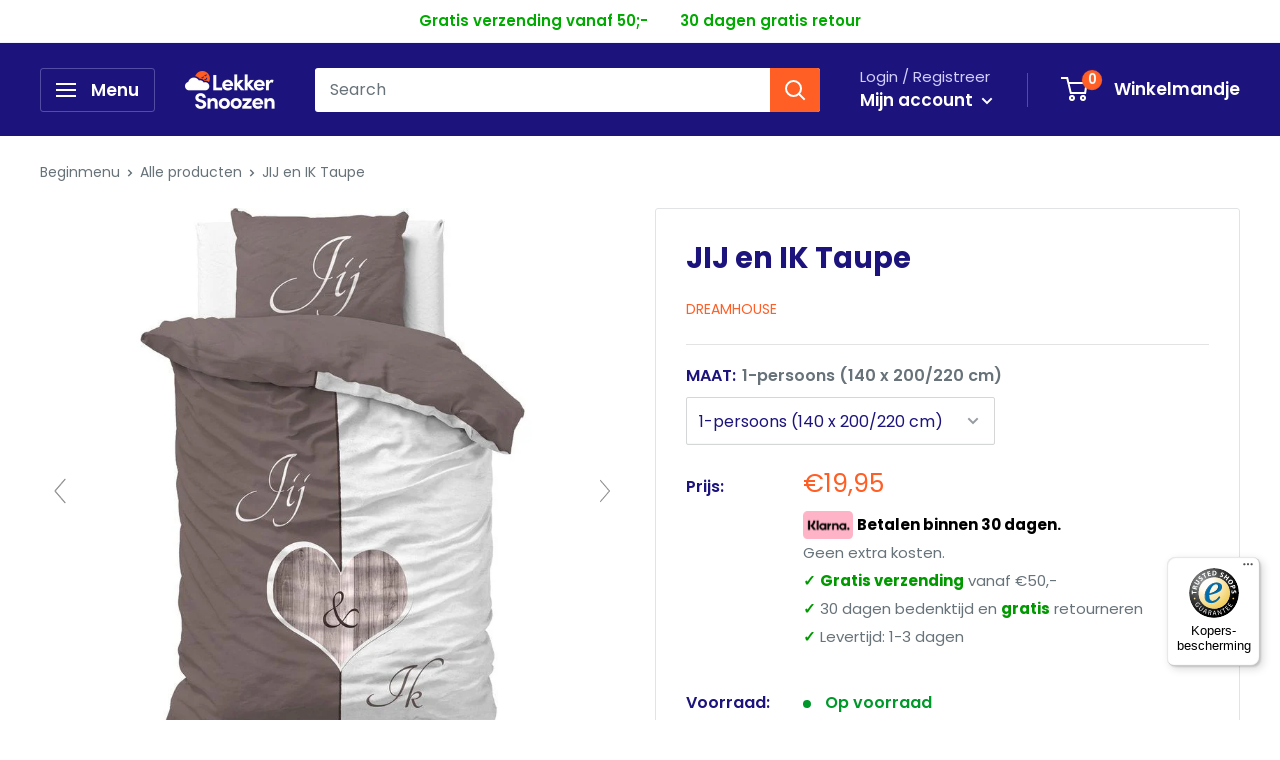

--- FILE ---
content_type: text/html; charset=utf-8
request_url: https://lekkersnoozen.be/products/jij-en-ik-taupe
body_size: 38710
content:
<!doctype html>

<html class="no-js" lang="nl">
  <head>
    
    <!-- Google Tag Manager -->
<script>(function(w,d,s,l,i){w[l]=w[l]||[];w[l].push({'gtm.start':new Date().getTime(),event:'gtm.js'});var f=d.getElementsByTagName(s)[0],j=d.createElement(s),dl=l!='dataLayer'?'&l='+l:'';j.async=true;j.src='https://gtm.lekkersnoozen.be/gducvpoj.js?st='+i+dl;f.parentNode.insertBefore(j,f);})(window,document,'script','dataLayer','T4422V3');</script>
<!-- End Google Tag Manager -->
    
    <!-- Global site tag (gtag.js) - Google Ads: 953704550 -->
<script async src="https://www.googletagmanager.com/gtag/js?id=AW-953704550"></script>
<script>
  window.dataLayer = window.dataLayer || [];
  function gtag(){dataLayer.push(arguments);}
  gtag('js', new Date());

  gtag('config', 'AW-953704550');
</script>

    <meta charset="utf-8">
    <meta name="viewport" content="width=device-width, initial-scale=1.0, height=device-height, minimum-scale=1.0, maximum-scale=5.0">
    <meta name="theme-color" content="#ff5e24"><title>JIJ en IK Taupe
</title><meta name="description" content="Dit Sleeptime Pure Cotton Jij en Ik-dekbedovertrek zorgt gegarandeerd voor een metamorfose van je slaapkamer. Op de ene helft van het overtrek staat het woord &#39;jij&#39; afgebeeld en op de andere helft staat er &#39;ik&#39; afgebeeld. In het midden heb je een hartje. Combineer het Sleeptime Pure Cotton Jij en Ik-dekbedovertrek met "><link rel="canonical" href="https://lekkersnoozen.be/products/jij-en-ik-taupe"><link rel="shortcut icon" href="//lekkersnoozen.be/cdn/shop/files/Ico256_96x96.png?v=1614318306" type="image/png"><link rel="preload" as="style" href="//lekkersnoozen.be/cdn/shop/t/9/assets/theme.css?v=108929631084884702831620909395">
    <link rel="preload" as="script" href="//lekkersnoozen.be/cdn/shop/t/9/assets/theme.min.js?v=2548223378064318461642697852">
    <link rel="preconnect" href="https://cdn.shopify.com">
    <link rel="preconnect" href="https://fonts.shopifycdn.com">
    <link rel="dns-prefetch" href="https://productreviews.shopifycdn.com">
    <link rel="dns-prefetch" href="https://ajax.googleapis.com">
    <link rel="dns-prefetch" href="https://maps.googleapis.com">
    <link rel="dns-prefetch" href="https://maps.gstatic.com">

    <meta property="og:type" content="product">
  <meta property="og:title" content="JIJ en IK Taupe"><meta property="og:image" content="http://lekkersnoozen.be/cdn/shop/products/JIJENIK1_ccf21386-e83e-4200-a32d-d20d4824491e.png?v=1617207036">
    <meta property="og:image:secure_url" content="https://lekkersnoozen.be/cdn/shop/products/JIJENIK1_ccf21386-e83e-4200-a32d-d20d4824491e.png?v=1617207036">
    <meta property="og:image:width" content="1000">
    <meta property="og:image:height" content="1000"><meta property="product:price:amount" content="19,95">
  <meta property="product:price:currency" content="EUR"><meta property="og:description" content="Dit Sleeptime Pure Cotton Jij en Ik-dekbedovertrek zorgt gegarandeerd voor een metamorfose van je slaapkamer. Op de ene helft van het overtrek staat het woord &#39;jij&#39; afgebeeld en op de andere helft staat er &#39;ik&#39; afgebeeld. In het midden heb je een hartje. Combineer het Sleeptime Pure Cotton Jij en Ik-dekbedovertrek met "><meta property="og:url" content="https://lekkersnoozen.be/products/jij-en-ik-taupe">
<meta property="og:site_name" content="Lekker Snoozen"><meta name="twitter:card" content="summary"><meta name="twitter:title" content="JIJ en IK Taupe">
  <meta name="twitter:description" content="Dit Sleeptime Pure Cotton Jij en Ik-dekbedovertrek zorgt gegarandeerd voor een metamorfose van je slaapkamer. Op de ene helft van het overtrek staat het woord &#39;jij&#39; afgebeeld en op de andere helft staat er &#39;ik&#39; afgebeeld. In het midden heb je een hartje. Combineer het Sleeptime Pure Cotton Jij en Ik-dekbedovertrek met mooie accessoires zoals, lampen, gordijnen of een vloermat. De bijpassende kussenslopen die voorzien zijn van dezelfde print, maken het geheel compleet.
Dit zacht en comfortabel Sleeptime Pure Cotton Jij en Ik-dekbedovertrek is vervaardigd uit 100% katoen. Het voelt dus aangenaam aan en je geniet van je nachtrust. Daarnaast is het ook warmte-regulerend en voelt daardoor niet te warm en ook niet te koud aan. Het overtrek heeft dus continu een gelijkmatige temperatuur. Geniet steeds weer van een goede nachtrust onder dit dekbedovertrek.
KENMERKEN:

Kwaliteit: 100% katoen
">
  <meta name="twitter:image" content="https://lekkersnoozen.be/cdn/shop/products/JIJENIK1_ccf21386-e83e-4200-a32d-d20d4824491e_600x600_crop_center.png?v=1617207036">
    <link rel="preload" href="//lekkersnoozen.be/cdn/fonts/poppins/poppins_n7.56758dcf284489feb014a026f3727f2f20a54626.woff2" as="font" type="font/woff2" crossorigin>
<link rel="preload" href="//lekkersnoozen.be/cdn/fonts/poppins/poppins_n4.0ba78fa5af9b0e1a374041b3ceaadf0a43b41362.woff2" as="font" type="font/woff2" crossorigin><link rel="preload" href="//lekkersnoozen.be/cdn/fonts/poppins/poppins_i7.42fd71da11e9d101e1e6c7932199f925f9eea42d.woff2" as="font" type="font/woff2" crossorigin><link rel="preload" href="//lekkersnoozen.be/cdn/fonts/poppins/poppins_n7.56758dcf284489feb014a026f3727f2f20a54626.woff2" as="font" type="font/woff2" crossorigin><link rel="preload" href="//lekkersnoozen.be/cdn/fonts/poppins/poppins_i4.846ad1e22474f856bd6b81ba4585a60799a9f5d2.woff2" as="font" type="font/woff2" crossorigin><link rel="preload" href="//lekkersnoozen.be/cdn/fonts/poppins/poppins_i7.42fd71da11e9d101e1e6c7932199f925f9eea42d.woff2" as="font" type="font/woff2" crossorigin><link rel="preload" href="//lekkersnoozen.be/cdn/fonts/poppins/poppins_n6.aa29d4918bc243723d56b59572e18228ed0786f6.woff2" as="font" type="font/woff2" crossorigin><style>
  @font-face {
  font-family: Poppins;
  font-weight: 700;
  font-style: normal;
  font-display: fallback;
  src: url("//lekkersnoozen.be/cdn/fonts/poppins/poppins_n7.56758dcf284489feb014a026f3727f2f20a54626.woff2") format("woff2"),
       url("//lekkersnoozen.be/cdn/fonts/poppins/poppins_n7.f34f55d9b3d3205d2cd6f64955ff4b36f0cfd8da.woff") format("woff");
}

  @font-face {
  font-family: Poppins;
  font-weight: 400;
  font-style: normal;
  font-display: fallback;
  src: url("//lekkersnoozen.be/cdn/fonts/poppins/poppins_n4.0ba78fa5af9b0e1a374041b3ceaadf0a43b41362.woff2") format("woff2"),
       url("//lekkersnoozen.be/cdn/fonts/poppins/poppins_n4.214741a72ff2596839fc9760ee7a770386cf16ca.woff") format("woff");
}

@font-face {
  font-family: Poppins;
  font-weight: 600;
  font-style: normal;
  font-display: fallback;
  src: url("//lekkersnoozen.be/cdn/fonts/poppins/poppins_n6.aa29d4918bc243723d56b59572e18228ed0786f6.woff2") format("woff2"),
       url("//lekkersnoozen.be/cdn/fonts/poppins/poppins_n6.5f815d845fe073750885d5b7e619ee00e8111208.woff") format("woff");
}

@font-face {
  font-family: Poppins;
  font-weight: 700;
  font-style: italic;
  font-display: fallback;
  src: url("//lekkersnoozen.be/cdn/fonts/poppins/poppins_i7.42fd71da11e9d101e1e6c7932199f925f9eea42d.woff2") format("woff2"),
       url("//lekkersnoozen.be/cdn/fonts/poppins/poppins_i7.ec8499dbd7616004e21155106d13837fff4cf556.woff") format("woff");
}


  @font-face {
  font-family: Poppins;
  font-weight: 700;
  font-style: normal;
  font-display: fallback;
  src: url("//lekkersnoozen.be/cdn/fonts/poppins/poppins_n7.56758dcf284489feb014a026f3727f2f20a54626.woff2") format("woff2"),
       url("//lekkersnoozen.be/cdn/fonts/poppins/poppins_n7.f34f55d9b3d3205d2cd6f64955ff4b36f0cfd8da.woff") format("woff");
}

  @font-face {
  font-family: Poppins;
  font-weight: 400;
  font-style: italic;
  font-display: fallback;
  src: url("//lekkersnoozen.be/cdn/fonts/poppins/poppins_i4.846ad1e22474f856bd6b81ba4585a60799a9f5d2.woff2") format("woff2"),
       url("//lekkersnoozen.be/cdn/fonts/poppins/poppins_i4.56b43284e8b52fc64c1fd271f289a39e8477e9ec.woff") format("woff");
}

  @font-face {
  font-family: Poppins;
  font-weight: 700;
  font-style: italic;
  font-display: fallback;
  src: url("//lekkersnoozen.be/cdn/fonts/poppins/poppins_i7.42fd71da11e9d101e1e6c7932199f925f9eea42d.woff2") format("woff2"),
       url("//lekkersnoozen.be/cdn/fonts/poppins/poppins_i7.ec8499dbd7616004e21155106d13837fff4cf556.woff") format("woff");
}


  :root {
    --default-text-font-size : 15px;
    --base-text-font-size    : 16px;
    --heading-font-family    : Poppins, sans-serif;
    --heading-font-weight    : 700;
    --heading-font-style     : normal;
    --text-font-family       : Poppins, sans-serif;
    --text-font-weight       : 400;
    --text-font-style        : normal;
    --text-font-bolder-weight: 600;
    --text-link-decoration   : underline;

    --text-color               : #677279;
    --text-color-rgb           : 103, 114, 121;
    --heading-color            : #1c147c;
    --border-color             : #e1e3e4;
    --border-color-rgb         : 225, 227, 228;
    --form-border-color        : #d4d6d8;
    --accent-color             : #ff5e24;
    --accent-color-rgb         : 255, 94, 36;
    --link-color               : #ff5e24;
    --link-color-hover         : #d63900;
    --background               : #ffffff;
    --secondary-background     : #ffffff;
    --secondary-background-rgb : 255, 255, 255;
    --accent-background        : rgba(255, 94, 36, 0.08);

    --error-color       : #ff0000;
    --error-background  : rgba(255, 0, 0, 0.07);
    --success-color     : #00aa00;
    --success-background: rgba(0, 170, 0, 0.11);

    --primary-button-background      : #feb601;
    --primary-button-background-rgb  : 254, 182, 1;
    --primary-button-text-color      : #000000;
    --secondary-button-background    : #1e2d7d;
    --secondary-button-background-rgb: 30, 45, 125;
    --secondary-button-text-color    : #ffffff;

    --header-background      : #1c147c;
    --header-text-color      : #ffffff;
    --header-light-text-color: #d3cfff;
    --header-border-color    : rgba(211, 207, 255, 0.3);
    --header-accent-color    : #ff5e24;

    --flickity-arrow-color: #abb1b4;--product-on-sale-accent           : #ff0000;
    --product-on-sale-accent-rgb       : 255, 0, 0;
    --product-on-sale-color            : #ffffff;
    --product-in-stock-color           : #01982b;
    --product-low-stock-color          : #01982b;
    --product-sold-out-color           : #8a9297;
    --product-custom-label-1-background: #008a00;
    --product-custom-label-1-color     : #ffffff;
    --product-custom-label-2-background: #00a500;
    --product-custom-label-2-color     : #ffffff;
    --product-review-star-color        : #ffbd00;

    --mobile-container-gutter : 20px;
    --desktop-container-gutter: 40px;
  }
</style>

<script>
  // IE11 does not have support for CSS variables, so we have to polyfill them
  if (!(((window || {}).CSS || {}).supports && window.CSS.supports('(--a: 0)'))) {
    const script = document.createElement('script');
    script.type = 'text/javascript';
    script.src = 'https://cdn.jsdelivr.net/npm/css-vars-ponyfill@2';
    script.onload = function() {
      cssVars({});
    };

    document.getElementsByTagName('head')[0].appendChild(script);
  }
</script>

    <script>window.performance && window.performance.mark && window.performance.mark('shopify.content_for_header.start');</script><meta name="google-site-verification" content="ML_5l5f2pFSovXk8mAQTP4eoNk-l1brXvWJMGPZO3z8">
<meta id="shopify-digital-wallet" name="shopify-digital-wallet" content="/44135252125/digital_wallets/dialog">
<link rel="alternate" type="application/json+oembed" href="https://lekkersnoozen.be/products/jij-en-ik-taupe.oembed">
<script async="async" src="/checkouts/internal/preloads.js?locale=nl-BE"></script>
<script id="shopify-features" type="application/json">{"accessToken":"3d7580e0f751beca00ed6d9e386a6eea","betas":["rich-media-storefront-analytics"],"domain":"lekkersnoozen.be","predictiveSearch":true,"shopId":44135252125,"locale":"nl"}</script>
<script>var Shopify = Shopify || {};
Shopify.shop = "lekker-snoozen.myshopify.com";
Shopify.locale = "nl";
Shopify.currency = {"active":"EUR","rate":"1.0"};
Shopify.country = "BE";
Shopify.theme = {"name":"[Boost 13May] Live theme","id":122962510007,"schema_name":"Warehouse","schema_version":"1.11.0","theme_store_id":null,"role":"main"};
Shopify.theme.handle = "null";
Shopify.theme.style = {"id":null,"handle":null};
Shopify.cdnHost = "lekkersnoozen.be/cdn";
Shopify.routes = Shopify.routes || {};
Shopify.routes.root = "/";</script>
<script type="module">!function(o){(o.Shopify=o.Shopify||{}).modules=!0}(window);</script>
<script>!function(o){function n(){var o=[];function n(){o.push(Array.prototype.slice.apply(arguments))}return n.q=o,n}var t=o.Shopify=o.Shopify||{};t.loadFeatures=n(),t.autoloadFeatures=n()}(window);</script>
<script id="shop-js-analytics" type="application/json">{"pageType":"product"}</script>
<script defer="defer" async type="module" src="//lekkersnoozen.be/cdn/shopifycloud/shop-js/modules/v2/client.init-shop-cart-sync_ExijwuKr.nl.esm.js"></script>
<script defer="defer" async type="module" src="//lekkersnoozen.be/cdn/shopifycloud/shop-js/modules/v2/chunk.common_4Y0jTF7h.esm.js"></script>
<script type="module">
  await import("//lekkersnoozen.be/cdn/shopifycloud/shop-js/modules/v2/client.init-shop-cart-sync_ExijwuKr.nl.esm.js");
await import("//lekkersnoozen.be/cdn/shopifycloud/shop-js/modules/v2/chunk.common_4Y0jTF7h.esm.js");

  window.Shopify.SignInWithShop?.initShopCartSync?.({"fedCMEnabled":true,"windoidEnabled":true});

</script>
<script>(function() {
  var isLoaded = false;
  function asyncLoad() {
    if (isLoaded) return;
    isLoaded = true;
    var urls = ["https:\/\/cdn1.profitmetrics.io\/68B66F6E92BCE28E\/shopify-bundle.js?shop=lekker-snoozen.myshopify.com","https:\/\/tseish-app.connect.trustedshops.com\/esc.js?apiBaseUrl=aHR0cHM6Ly90c2Vpc2gtYXBwLmNvbm5lY3QudHJ1c3RlZHNob3BzLmNvbQ==\u0026instanceId=bGVra2VyLXNub296ZW4ubXlzaG9waWZ5LmNvbQ==\u0026shop=lekker-snoozen.myshopify.com"];
    for (var i = 0; i < urls.length; i++) {
      var s = document.createElement('script');
      s.type = 'text/javascript';
      s.async = true;
      s.src = urls[i];
      var x = document.getElementsByTagName('script')[0];
      x.parentNode.insertBefore(s, x);
    }
  };
  if(window.attachEvent) {
    window.attachEvent('onload', asyncLoad);
  } else {
    window.addEventListener('load', asyncLoad, false);
  }
})();</script>
<script id="__st">var __st={"a":44135252125,"offset":3600,"reqid":"bcc5fcf0-29f4-47d4-83d2-63e499d47f0e-1763116357","pageurl":"lekkersnoozen.be\/products\/jij-en-ik-taupe","u":"bdeef03f00f1","p":"product","rtyp":"product","rid":6290604294327};</script>
<script>window.ShopifyPaypalV4VisibilityTracking = true;</script>
<script id="captcha-bootstrap">!function(){'use strict';const t='contact',e='account',n='new_comment',o=[[t,t],['blogs',n],['comments',n],[t,'customer']],c=[[e,'customer_login'],[e,'guest_login'],[e,'recover_customer_password'],[e,'create_customer']],r=t=>t.map((([t,e])=>`form[action*='/${t}']:not([data-nocaptcha='true']) input[name='form_type'][value='${e}']`)).join(','),a=t=>()=>t?[...document.querySelectorAll(t)].map((t=>t.form)):[];function s(){const t=[...o],e=r(t);return a(e)}const i='password',u='form_key',d=['recaptcha-v3-token','g-recaptcha-response','h-captcha-response',i],f=()=>{try{return window.sessionStorage}catch{return}},m='__shopify_v',_=t=>t.elements[u];function p(t,e,n=!1){try{const o=window.sessionStorage,c=JSON.parse(o.getItem(e)),{data:r}=function(t){const{data:e,action:n}=t;return t[m]||n?{data:e,action:n}:{data:t,action:n}}(c);for(const[e,n]of Object.entries(r))t.elements[e]&&(t.elements[e].value=n);n&&o.removeItem(e)}catch(o){console.error('form repopulation failed',{error:o})}}const l='form_type',E='cptcha';function T(t){t.dataset[E]=!0}const w=window,h=w.document,L='Shopify',v='ce_forms',y='captcha';let A=!1;((t,e)=>{const n=(g='f06e6c50-85a8-45c8-87d0-21a2b65856fe',I='https://cdn.shopify.com/shopifycloud/storefront-forms-hcaptcha/ce_storefront_forms_captcha_hcaptcha.v1.5.2.iife.js',D={infoText:'Beschermd door hCaptcha',privacyText:'Privacy',termsText:'Voorwaarden'},(t,e,n)=>{const o=w[L][v],c=o.bindForm;if(c)return c(t,g,e,D).then(n);var r;o.q.push([[t,g,e,D],n]),r=I,A||(h.body.append(Object.assign(h.createElement('script'),{id:'captcha-provider',async:!0,src:r})),A=!0)});var g,I,D;w[L]=w[L]||{},w[L][v]=w[L][v]||{},w[L][v].q=[],w[L][y]=w[L][y]||{},w[L][y].protect=function(t,e){n(t,void 0,e),T(t)},Object.freeze(w[L][y]),function(t,e,n,w,h,L){const[v,y,A,g]=function(t,e,n){const i=e?o:[],u=t?c:[],d=[...i,...u],f=r(d),m=r(i),_=r(d.filter((([t,e])=>n.includes(e))));return[a(f),a(m),a(_),s()]}(w,h,L),I=t=>{const e=t.target;return e instanceof HTMLFormElement?e:e&&e.form},D=t=>v().includes(t);t.addEventListener('submit',(t=>{const e=I(t);if(!e)return;const n=D(e)&&!e.dataset.hcaptchaBound&&!e.dataset.recaptchaBound,o=_(e),c=g().includes(e)&&(!o||!o.value);(n||c)&&t.preventDefault(),c&&!n&&(function(t){try{if(!f())return;!function(t){const e=f();if(!e)return;const n=_(t);if(!n)return;const o=n.value;o&&e.removeItem(o)}(t);const e=Array.from(Array(32),(()=>Math.random().toString(36)[2])).join('');!function(t,e){_(t)||t.append(Object.assign(document.createElement('input'),{type:'hidden',name:u})),t.elements[u].value=e}(t,e),function(t,e){const n=f();if(!n)return;const o=[...t.querySelectorAll(`input[type='${i}']`)].map((({name:t})=>t)),c=[...d,...o],r={};for(const[a,s]of new FormData(t).entries())c.includes(a)||(r[a]=s);n.setItem(e,JSON.stringify({[m]:1,action:t.action,data:r}))}(t,e)}catch(e){console.error('failed to persist form',e)}}(e),e.submit())}));const S=(t,e)=>{t&&!t.dataset[E]&&(n(t,e.some((e=>e===t))),T(t))};for(const o of['focusin','change'])t.addEventListener(o,(t=>{const e=I(t);D(e)&&S(e,y())}));const B=e.get('form_key'),M=e.get(l),P=B&&M;t.addEventListener('DOMContentLoaded',(()=>{const t=y();if(P)for(const e of t)e.elements[l].value===M&&p(e,B);[...new Set([...A(),...v().filter((t=>'true'===t.dataset.shopifyCaptcha))])].forEach((e=>S(e,t)))}))}(h,new URLSearchParams(w.location.search),n,t,e,['guest_login'])})(!0,!0)}();</script>
<script integrity="sha256-52AcMU7V7pcBOXWImdc/TAGTFKeNjmkeM1Pvks/DTgc=" data-source-attribution="shopify.loadfeatures" defer="defer" src="//lekkersnoozen.be/cdn/shopifycloud/storefront/assets/storefront/load_feature-81c60534.js" crossorigin="anonymous"></script>
<script data-source-attribution="shopify.dynamic_checkout.dynamic.init">var Shopify=Shopify||{};Shopify.PaymentButton=Shopify.PaymentButton||{isStorefrontPortableWallets:!0,init:function(){window.Shopify.PaymentButton.init=function(){};var t=document.createElement("script");t.src="https://lekkersnoozen.be/cdn/shopifycloud/portable-wallets/latest/portable-wallets.nl.js",t.type="module",document.head.appendChild(t)}};
</script>
<script data-source-attribution="shopify.dynamic_checkout.buyer_consent">
  function portableWalletsHideBuyerConsent(e){var t=document.getElementById("shopify-buyer-consent"),n=document.getElementById("shopify-subscription-policy-button");t&&n&&(t.classList.add("hidden"),t.setAttribute("aria-hidden","true"),n.removeEventListener("click",e))}function portableWalletsShowBuyerConsent(e){var t=document.getElementById("shopify-buyer-consent"),n=document.getElementById("shopify-subscription-policy-button");t&&n&&(t.classList.remove("hidden"),t.removeAttribute("aria-hidden"),n.addEventListener("click",e))}window.Shopify?.PaymentButton&&(window.Shopify.PaymentButton.hideBuyerConsent=portableWalletsHideBuyerConsent,window.Shopify.PaymentButton.showBuyerConsent=portableWalletsShowBuyerConsent);
</script>
<script data-source-attribution="shopify.dynamic_checkout.cart.bootstrap">document.addEventListener("DOMContentLoaded",(function(){function t(){return document.querySelector("shopify-accelerated-checkout-cart, shopify-accelerated-checkout")}if(t())Shopify.PaymentButton.init();else{new MutationObserver((function(e,n){t()&&(Shopify.PaymentButton.init(),n.disconnect())})).observe(document.body,{childList:!0,subtree:!0})}}));
</script>

<script>window.performance && window.performance.mark && window.performance.mark('shopify.content_for_header.end');</script>

    <link rel="stylesheet" href="//lekkersnoozen.be/cdn/shop/t/9/assets/theme.css?v=108929631084884702831620909395">

    
  <script type="application/ld+json">
  {
    "@context": "http://schema.org",
    "@type": "Product",
    "offers": [{
          "@type": "Offer",
          "name": "1-persoons (140 x 200\/220 cm)",
          "availability":"https://schema.org/InStock",
          "price": 19.95,
          "priceCurrency": "EUR",
          "priceValidUntil": "2025-11-24","sku": "DBO-DH - JIJENIKTAUPE-140X220","url": "/products/jij-en-ik-taupe?variant=43299877552349"
        },
{
          "@type": "Offer",
          "name": "2-persoons (200 x 200\/220 cm)",
          "availability":"https://schema.org/OutOfStock",
          "price": 29.95,
          "priceCurrency": "EUR",
          "priceValidUntil": "2025-11-24","sku": "DBO-DH - JIJENIKTAUPE-200X220","url": "/products/jij-en-ik-taupe?variant=43299860414685"
        },
{
          "@type": "Offer",
          "name": "Lits-jumeaux (240 x 200\/220 cm)",
          "availability":"https://schema.org/OutOfStock",
          "price": 39.95,
          "priceCurrency": "EUR",
          "priceValidUntil": "2025-11-24","sku": "DBO-JIJ\u0026IK TAUPE-240X220","url": "/products/jij-en-ik-taupe?variant=38180430446775"
        }
],
      "gtin13": "8719242028285",
      "productId": "8719242028285",
    "brand": {
      "name": "Dreamhouse"
    },
    "name": "JIJ en IK Taupe",
    "description": "Dit Sleeptime Pure Cotton Jij en Ik-dekbedovertrek zorgt gegarandeerd voor een metamorfose van je slaapkamer. Op de ene helft van het overtrek staat het woord 'jij' afgebeeld en op de andere helft staat er 'ik' afgebeeld. In het midden heb je een hartje. Combineer het Sleeptime Pure Cotton Jij en Ik-dekbedovertrek met mooie accessoires zoals, lampen, gordijnen of een vloermat. De bijpassende kussenslopen die voorzien zijn van dezelfde print, maken het geheel compleet.\nDit zacht en comfortabel Sleeptime Pure Cotton Jij en Ik-dekbedovertrek is vervaardigd uit 100% katoen. Het voelt dus aangenaam aan en je geniet van je nachtrust. Daarnaast is het ook warmte-regulerend en voelt daardoor niet te warm en ook niet te koud aan. Het overtrek heeft dus continu een gelijkmatige temperatuur. Geniet steeds weer van een goede nachtrust onder dit dekbedovertrek.\nKENMERKEN:\n\nKwaliteit: 100% katoen\n",
    "category": "Dekbedovertrek Katoen",
    "url": "/products/jij-en-ik-taupe",
    "sku": "DBO-DH - JIJENIKTAUPE-140X220",
    "image": {
      "@type": "ImageObject",
      "url": "https://lekkersnoozen.be/cdn/shop/products/JIJENIK1_ccf21386-e83e-4200-a32d-d20d4824491e_1024x.png?v=1617207036",
      "image": "https://lekkersnoozen.be/cdn/shop/products/JIJENIK1_ccf21386-e83e-4200-a32d-d20d4824491e_1024x.png?v=1617207036",
      "name": "JIJ en IK Taupe",
      "width": "1024",
      "height": "1024"
    }
  }
  </script>



  <script type="application/ld+json">
  {
    "@context": "http://schema.org",
    "@type": "BreadcrumbList",
  "itemListElement": [{
      "@type": "ListItem",
      "position": 1,
      "name": "Beginmenu",
      "item": "https://lekkersnoozen.be"
    },{
          "@type": "ListItem",
          "position": 2,
          "name": "JIJ en IK Taupe",
          "item": "https://lekkersnoozen.be/products/jij-en-ik-taupe"
        }]
  }
  </script>


    <script>
      // This allows to expose several variables to the global scope, to be used in scripts
      window.theme = {
        pageType: "product",
        cartCount: 0,
        moneyFormat: "€{{amount_with_comma_separator}}",
        moneyWithCurrencyFormat: "€{{amount_with_comma_separator}} EUR",
        showDiscount: true,
        discountMode: "percentage",
        searchMode: "product,article",
        cartType: "drawer"
      };

      window.routes = {
        rootUrl: "\/",
        cartUrl: "\/cart",
        cartAddUrl: "\/cart\/add",
        cartChangeUrl: "\/cart\/change",
        searchUrl: "\/search",
        productRecommendationsUrl: "\/recommendations\/products"
      };

      window.languages = {
        collectionOnSaleLabel: "Bespaar {{savings}}",
        productFormUnavailable: "Niet beschikbaar",
        productFormAddToCart: "Voeg toe aan winkelmandje",
        productFormSoldOut: "Uitverkocht",
        shippingEstimatorNoResults: "Er kan geen verzending naar uw adres gevonden worden",
        shippingEstimatorOneResult: "Er is één verzendtarief gevonden voor uw adres",
        shippingEstimatorMultipleResults: "Er zijn  {{count}} verzendtarieven gevonden voor uw adres",
        shippingEstimatorErrors: "Er zijn enkele fouten gevonden"
      };

      window.lazySizesConfig = {
        loadHidden: false,
        hFac: 0.8,
        expFactor: 3,
        customMedia: {
          '--phone': '(max-width: 640px)',
          '--tablet': '(min-width: 641px) and (max-width: 1023px)',
          '--lap': '(min-width: 1024px)'
        }
      };

      document.documentElement.className = document.documentElement.className.replace('no-js', 'js');
    </script><script src="//lekkersnoozen.be/cdn/shop/t/9/assets/theme.min.js?v=2548223378064318461642697852" defer></script>
    <script src="//lekkersnoozen.be/cdn/shop/t/9/assets/custom.js?v=90373254691674712701620909391" defer></script><script>
        (function () {
          window.onpageshow = function() {
            // We force re-freshing the cart content onpageshow, as most browsers will serve a cache copy when hitting the
            // back button, which cause staled data
            document.documentElement.dispatchEvent(new CustomEvent('cart:refresh', {
              bubbles: true,
              detail: {scrollToTop: false}
            }));
          };
        })();
      </script><!-- "snippets/shogun-head.liquid" was not rendered, the associated app was uninstalled -->

	
    
    
    
    <script src="//lekkersnoozen.be/cdn/shop/t/9/assets/magiczoomplus.js?v=30799240050573136481620909394" type="text/javascript"></script>
    <script src="https://code.jquery.com/jquery-2.2.4.min.js" type="text/javascript"></script>

    <link href="//lekkersnoozen.be/cdn/shop/t/9/assets/magiczoomplus.css?v=86685751658445847641620909393" rel="stylesheet" type="text/css" media="all" />
    
    <link href="//lekkersnoozen.be/cdn/shop/t/9/assets/magiczoomplus.additional.css?v=7588833124491004381620909393" rel="stylesheet" type="text/css" media="all" />
    <script type="text/javascript">
    mzOptions = {
		'zoomWidth':'auto',
		'zoomHeight':'auto',
		'zoomPosition':'right',
		'zoomDistance':15,
		'selectorTrigger':'click',
		'transitionEffect':true,
		'zoomMode':'off',
		'zoomOn':'click',
		'zoomCaption':'off',
		'upscale':true,
		'variableZoom':false,
		'smoothing':true,
		'expand':'window',
		'expandZoomMode':'zoom',
		'expandZoomOn':'click',
		'expandCaption':true,
		'closeOnClickOutside':true,
		'cssClass':'white-bg',
		'hint':'always',
		'textHoverZoomHint':'Hover to zoom',
		'textClickZoomHint':'Klik om in te zoomen',
		'textExpandHint':'Klik om te zoomen',
		'textBtnClose':'Sluiten',
		'textBtnNext':'Volgende',
		'textBtnPrev':'Vorige',
		'lazyZoom':false,
		'rightClick':false
    }
    mzMobileOptions = {
		'zoomMode':'zoom',
		'textHoverZoomHint':'Aanraken om te zoomen',
		'textClickZoomHint':'Tweemaal aanraken om te zoomen',
		'textExpandHint':'Klik om te zoomen'
    }
    
    </script>
    <script src="//lekkersnoozen.be/cdn/shop/t/9/assets/magiczoomplus.sirv.js?v=69101200383175298831620909394" type="text/javascript"></script>
    


























<!--begin-boost-pfs-filter-css-->
  <link rel="preload stylesheet" href="//lekkersnoozen.be/cdn/shop/t/9/assets/boost-pfs-instant-search.css?v=169989433812219567861622520144" as="style"><link href="//lekkersnoozen.be/cdn/shop/t/9/assets/boost-pfs-custom.css?v=123069897421755579681620909407" rel="stylesheet" type="text/css" media="all" />
<style data-id="boost-pfs-style" type="text/css">
    .boost-pfs-filter-option-title-text {}

   .boost-pfs-filter-tree-v .boost-pfs-filter-option-title-text:before {}
    .boost-pfs-filter-tree-v .boost-pfs-filter-option.boost-pfs-filter-option-collapsed .boost-pfs-filter-option-title-text:before {}
    .boost-pfs-filter-tree-h .boost-pfs-filter-option-title-heading:before {
      border-right-color: ;
      border-bottom-color: ;
    }

    .boost-pfs-filter-option-content .boost-pfs-filter-option-item-list .boost-pfs-filter-option-item button,
    .boost-pfs-filter-option-content .boost-pfs-filter-option-item-list .boost-pfs-filter-option-item .boost-pfs-filter-button,
    .boost-pfs-filter-option-range-amount input,
    .boost-pfs-filter-tree-v .boost-pfs-filter-refine-by .boost-pfs-filter-refine-by-items .refine-by-item,
    .boost-pfs-filter-refine-by-wrapper-v .boost-pfs-filter-refine-by .boost-pfs-filter-refine-by-items .refine-by-item,
    .boost-pfs-filter-refine-by .boost-pfs-filter-option-title,
    .boost-pfs-filter-refine-by .boost-pfs-filter-refine-by-items .refine-by-item>a,
    .boost-pfs-filter-refine-by>span,
    .boost-pfs-filter-clear,
    .boost-pfs-filter-clear-all{font-size: 14px;}

    .boost-pfs-filter-option-multi-level-collections .boost-pfs-filter-option-multi-level-list .boost-pfs-filter-option-item .boost-pfs-filter-button-arrow .boost-pfs-arrow:before,
    .boost-pfs-filter-option-multi-level-tag .boost-pfs-filter-option-multi-level-list .boost-pfs-filter-option-item .boost-pfs-filter-button-arrow .boost-pfs-arrow:before {}

    .boost-pfs-filter-refine-by .boost-pfs-filter-refine-by-items .refine-by-item .boost-pfs-filter-clear:before,
    .boost-pfs-filter-refine-by .boost-pfs-filter-refine-by-items .refine-by-item .boost-pfs-filter-clear:after {
      background: ;
    }

    .boost-pfs-filter-tree-mobile-button button,
    .boost-pfs-filter-top-sorting-mobile button {}
    .boost-pfs-filter-top-sorting-mobile button>span:after {}
  </style>
<!--end-boost-pfs-filter-css-->

    <script>

if(!window.jQuery){
	var jqueryScript = document.createElement('script');
	jqueryScript.setAttribute('src','https://ajax.googleapis.com/ajax/libs/jquery/3.6.0/jquery.min.js');
	document.head.appendChild(jqueryScript);
}

__DL__jQueryinterval = setInterval(function(){
	// wait for jQuery to load & run script after jQuery has loaded
	if(window.jQuery){
    	// search parameters
    	getURLParams = function(name, url){
        	if (!url) url = window.location.href;
        	name = name.replace(/[\[\]]/g, "\\$&");
        	var regex = new RegExp("[?&]" + name + "(=([^&#]*)|&|#|$)"),
        	results = regex.exec(url);
        	if (!results) return null;
        	if (!results[2]) return '';
        	return decodeURIComponent(results[2].replace(/\+/g, " "));
    	};
   	 
    	/**********************
    	* DYNAMIC DEPENDENCIES
    	***********************/
   	 
    	__DL__ = {
        	dynamicCart: true,  // if cart is dynamic (meaning no refresh on cart add) set to true
        	debug: false, // if true, console messages will be displayed
        	cart: null,
        	wishlist: null,
        	removeCart: null
    	};
   	 
    	customBindings = {
        	cartTriggers: [],
        	viewCart: [],
        	removeCartTrigger: [],
        	cartVisableSelector: [],
        	promoSubscriptionsSelectors: [],
        	promoSuccess: [],
        	ctaSelectors: [],
        	newsletterSelectors: [],
        	newsletterSuccess: [],
        	searchPage: [],
        	wishlistSelector: [],
        	removeWishlist: [],
        	wishlistPage: [],
        	searchTermQuery: [getURLParams('q')], // replace var with correct query
    	};
   	 
    	/* DO NOT EDIT */
    	defaultBindings = {
        	cartTriggers: ['form[action="/cart/add"] [type="submit"],.add-to-cart,.cart-btn'],
        	viewCart: ['form[action="/cart"],.my-cart,.trigger-cart,#mobileCart'],
        	removeCartTrigger: ['[href*="/cart/change"]'],
        	cartVisableSelector: ['.inlinecart.is-active,.inline-cart.is-active'],
        	promoSubscriptionsSelectors: [],
        	promoSuccess: [],
        	ctaSelectors: [],
        	newsletterSelectors: ['input.contact_email'],
        	newsletterSuccess: ['.success_message'],
        	searchPage: ['search'],
        	wishlistSelector: [],
        	removeWishlist: [],
        	wishlistPage: []
    	};
   	 
    	// stitch bindings
    	objectArray = customBindings;
    	outputObject = __DL__;
   	 
    	applyBindings = function(objectArray, outputObject){
        	for (var x in objectArray) {  
            	var key = x;
            	var objs = objectArray[x];
            	values = [];    
            	if(objs.length > 0){    
                	values.push(objs);
                	if(key in outputObject){         	 
                    	values.push(outputObject[key]);
                    	outputObject[key] = values.join(", ");
                	}else{   	 
                    	outputObject[key] = values.join(", ");
                	}   
            	}  
        	}
    	};
   	 
    	applyBindings(customBindings, __DL__);
    	applyBindings(defaultBindings, __DL__);
   	 
    	/**********************
    	* PREREQUISITE LIBRARIES
    	***********************/
   	 
    	clearInterval(__DL__jQueryinterval);
   	 
    	// jquery-cookies.js
    	if(typeof $.cookie!==undefined){
        	(function(a){if(typeof define==='function'&&define.amd){define(['jquery'],a)}else if(typeof exports==='object'){module.exports=a(require('jquery'))}else{a(jQuery)}}(function($){var g=/\+/g;function encode(s){return h.raw?s:encodeURIComponent(s)}function decode(s){return h.raw?s:decodeURIComponent(s)}function stringifyCookieValue(a){return encode(h.json?JSON.stringify(a):String(a))}function parseCookieValue(s){if(s.indexOf('"')===0){s=s.slice(1,-1).replace(/\\"/g,'"').replace(/\\\\/g,'\\')}try{s=decodeURIComponent(s.replace(g,' '));return h.json?JSON.parse(s):s}catch(e){}}function read(s,a){var b=h.raw?s:parseCookieValue(s);return $.isFunction(a)?a(b):b}var h=$.cookie=function(a,b,c){if(arguments.length>1&&!$.isFunction(b)){c=$.extend({},h.defaults,c);if(typeof c.expires==='number'){var d=c.expires,t=c.expires=new Date();t.setMilliseconds(t.getMilliseconds()+d*864e+5)}return(document.cookie=[encode(a),'=',stringifyCookieValue(b),c.expires?'; expires='+c.expires.toUTCString():'',c.path?'; path='+c.path:'',c.domain?'; domain='+c.domain:'',c.secure?'; secure':''].join(''))}var e=a?undefined:{},cookies=document.cookie?document.cookie.split('; '):[],i=0,l=cookies.length;for(;i<l;i++){var f=cookies[i].split('='),name=decode(f.shift()),cookie=f.join('=');if(a===name){e=read(cookie,b);break}if(!a&&(cookie=read(cookie))!==undefined){e[name]=cookie}}return e};h.defaults={};$.removeCookie=function(a,b){$.cookie(a,'',$.extend({},b,{expires:-1}));return!$.cookie(a)}}))}
   	 
    	/**********************
    	* Begin dataLayer Build
    	***********************/
   	 
    	window.dataLayer = window.dataLayer || [];  // init data layer if doesn't already exist

    	var template = "product";
   	 
    	/**
    	* Landing Page Cookie
    	* 1. Detect if user just landed on the site
    	* 2. Only fires if Page Title matches website */
   	 
    	$.cookie.raw = true;
    	if ($.cookie('landingPage') === undefined || $.cookie('landingPage').length === 0) {
        	var landingPage = true;
        	$.cookie('landingPage', unescape);
        	$.removeCookie('landingPage', {path: '/'});
        	$.cookie('landingPage', 'landed', {path: '/'});
    	} else {
        	var landingPage = false;
        	$.cookie('landingPage', unescape);
        	$.removeCookie('landingPage', {path: '/'});
        	$.cookie('landingPage', 'refresh', {path: '/'});
    	}
    	if (__DL__.debug) {
        	console.log('Landing Page: ' + landingPage);
    	}
   	 
    	/**
    	* Log State Cookie */
   	 
    	
    	var isLoggedIn = false;
    	
    	if (!isLoggedIn) {
        	$.cookie('logState', unescape);
        	$.removeCookie('logState', {path: '/'});
        	$.cookie('logState', 'loggedOut', {path: '/'});
    	} else {
        	if ($.cookie('logState') === 'loggedOut' || $.cookie('logState') === undefined) {
            	$.cookie('logState', unescape);
            	$.removeCookie('logState', {path: '/'});
            	$.cookie('logState', 'firstLog', {path: '/'});
        	} else if ($.cookie('logState') === 'firstLog') {
            	$.cookie('logState', unescape);
            	$.removeCookie('logState', {path: '/'});
            	$.cookie('logState', 'refresh', {path: '/'});
        	}
    	}
   	 
    	if ($.cookie('logState') === 'firstLog') {
        	var firstLog = true;
    	} else {
        	var firstLog = false;
    	}
   	 
    	/**********************
    	* DATALAYER SECTIONS
    	***********************/
   	 
    	/**
    	* DATALAYER: Landing Page
    	* Fires any time a user first lands on the site. */
   	 
    	if ($.cookie('landingPage') === 'landed') {
        	dataLayer.push({
            	'pageType': 'Landing',
            	'event': 'first_time_visitor'
        	});
    	}
   	 
    	/**
    	* DATALAYER: Log State
    	* 1. Determine if user is logged in or not.
    	* 2. Return User specific data. */
   	 
    	var logState = {
        	
        	
        	'logState' : "Logged Out",
        	
        	
        	'firstLog'  	: firstLog,
        	'customerEmail' : null,
        	'timestamp' 	: Date().replace(/\(.*?\)/g,''),  
        	
        	'customerType'   	: 'New',
        	'customerTypeNumber' :'1',
        	
        	'shippingInfo' : {
            	'fullName'  : null,
            	'firstName' : null,
            	'lastName'  : null,
            	'address1'  : null,
            	'address2'  : null,
            	'street'	: null,
            	'city'  	: null,
            	'province'  : null,
            	'zip'   	: null,
            	'country'   : null,
            	'phone' 	: null,
        	},
        	'billingInfo' : {
            	'fullName'  : null,
            	'firstName' : null,
            	'lastName'  : null,
            	'address1'  : null,
            	'address2'  : null,
            	'street'	: null,
            	'city'  	: null,
            	'province'  : null,
            	'zip'   	: null,
            	'country'   : null,
            	'phone' 	: null,
        	},
        	'checkoutEmail' : null,
        	'currency'  	: "EUR",
        	'pageType'  	: 'Log State',
        	'event'     	: 'logState'
    	}
    	dataLayer.push(logState);
    	/**
    	* DATALAYER: Homepage */
   	 
    	if(document.location.pathname == "/"){
        	dataLayer.push({
            	'pageType' : 'Homepage',
            	'event'	: 'homepage',
            	logState
        	});
    	}
 	 
    	/**
    	* DATALAYER: 404 Pages
    	* Fire on 404 Pages */
 		 
    	/**
    	* DATALAYER: Blog Articles
    	* Fire on Blog Article Pages */
    	
   	 
    	/** DATALAYER: Product List Page (Collections, Category)
    	* Fire on all product listing pages. */
    	
       	 
    	/** DATALAYER: Product Page
    	* Fire on all Product View pages. */
    	  
        	var ecommerce = {
            	'items': [{
                	'item_id'    	: 6290604294327,  
                	'item_variant'	: 43299877552349,        	 
                	'item_name'  	: "JIJ en IK Taupe",
                	'price'       	: "19.95",
                	'item_brand'  	: "Dreamhouse",
                	'item_category'   : "Dekbedovertrek Katoen",
                	'item_list_name'  : null,
                	'description' 	: "Dit Sleeptime Pure Cotton Jij en Ik-dekbedovertrek zorgt gegarandeerd voor een metamorfose van je slaapkamer. Op de ene helft van het overtrek staat het woord 'jij' afgebeeld en op de andere helft staat er 'ik' afgebeeld. In het midden heb je een hartje. Combineer het Sleeptime Pure Cotton Jij en Ik-dekbedovertrek met mooie accessoires zoals, lampen, gordijnen of een vloermat. De bijpassende kussenslopen die voorzien zijn van dezelfde print, maken het geheel compleet.Dit zacht en comfortabel Sleeptime Pure Cotton Jij en Ik-dekbedovertrek is vervaardigd uit 100% katoen. Het voelt dus aangenaam aan en je geniet van je nachtrust. Daarnaast is het ook warmte-regulerend en voelt daardoor niet te warm en ook niet te koud aan. Het overtrek heeft dus continu een gelijkmatige temperatuur. Geniet steeds weer van een goede nachtrust onder dit dekbedovertrek.KENMERKEN:Kwaliteit: 100% katoen",
                	'imageURL'    	: 'https://lekkersnoozen.be/cdn/shop/products/JIJENIK1_ccf21386-e83e-4200-a32d-d20d4824491e_grande.png?v=1617207036',
                	'productURL'  	: '/products/jij-en-ik-taupe'
            	}]
        	};          	 
        	dataLayer.push({
            	'pageType' : 'Product',
            	'event'	: 'view_item',
       		  ecommerce
       		 });
        	$(__DL__.cartTriggers).click(function(){
   			 dataLayer.push({               	 
                	'event'	: 'add_to_cart',
                	ecommerce
          		 });             	 
        	});         	 
     	 
 	 
    	/** DATALAYER: Cart View
    	* Fire anytime a user views their cart (non-dynamic) */          	 
    	
           	 
    	/** DATALAYER: Checkout on Shopify Plus **/
    	if(Shopify.Checkout){
        	var ecommerce = {
            	'transaction_id': 'null',
            	'affiliation': "Lekker Snoozen",
            	'value': "",
            	'tax': "",
            	'shipping': "",
            	'subtotal': "",
            	'currency': null,
            	
            	'email': null,
            	'items':[],
            	};
        	if(Shopify.Checkout.step){
            	if(Shopify.Checkout.step.length > 0){
                	if (Shopify.Checkout.step === 'contact_information'){
                    	dataLayer.push({
                        	'event'	:'begin_checkout',
                        	'pageType' :'Customer Information',
                        	'step': 1,
                   		 ecommerce
                    	});
                	}else if (Shopify.Checkout.step === 'shipping_method'){
                    	dataLayer.push({
                        	'event'	:'add_shipping_info',
                        	'pageType' :'Shipping Information',
                        	ecommerce
                    	});
                	}else if( Shopify.Checkout.step === "payment_method" ){
                    	dataLayer.push({
                        	'event'	:'add_payment_info',
                        	'pageType' :'Add Payment Info',
                   		 ecommerce
                    	});
                	}
            	}
                       	 
            	/** DATALAYER: Transaction */
            	if(Shopify.Checkout.page == "thank_you"){
                	dataLayer.push({
                	'pageType' :'Transaction',
                	'event'	:'purchase',
                	ecommerce
                	});
            	}          	 
        	}
    	}
         	 
    	/** DOM Ready **/    
    	$(document).ready(function() {
        	/** DATALAYER: Search Results */
        	var searchPage = new RegExp(__DL__.searchPage, "g");
        	if(document.location.pathname.match(searchPage)){
            	var ecommerce = {
                	items :[],
            	};
            	dataLayer.push({
                	'pageType'   : "Search",
                	'search_term' : __DL__.searchTermQuery,                                  	 
                	'event'  	: "search",
                	'item_list_name'  : null,
                	ecommerce
            	});    
        	}
       	 
        	/** DATALAYER: Remove From Cart **/
        	

        	/** Google Tag Manager **/
        	(function(w,d,s,l,i){w[l]=w[l]||[];w[l].push({'gtm.start':
        	new Date().getTime(),event:'gtm.js'});var f=d.getElementsByTagName(s)[0],
        	j=d.createElement(s),dl=l!='dataLayer'?'&l='+l:'';j.async=true;j.src=
        	'https://gtm.lekkersnoozen.be/gducvpoj.js?id='+i+dl;f.parentNode.insertBefore(j,f);
        	})(window,document,'script','dataLayer','GTM-T4422V3');

    	}); // document ready
	}
}, 500);
 
</script> 


<script>

        window.dataLayer = window.dataLayer || [];
        window.gtag = window.gtag || function () {
            dataLayer.push(arguments);
        };

        gtag('set', 'developer_id.dMmY1Mm', true);
        gtag('set', 'ads_data_redaction', true);

        gtag('consent', 'default', {
            ad_storage: 'granted',
            analytics_storage: 'granted',
            ad_user_data: 'granted',
            ad_personalization: 'granted',
            functionality_storage: 'granted',
            personalization_storage: 'granted',
            security_storage: 'granted',
            wait_for_update: 500
        });
        
</script>
<!-- BEGIN app block: shopify://apps/sticky-add-to-cart-bar/blocks/app-embed/e98261d9-7a53-483b-8aaa-054afd5be639 --><link rel="preconnect" href="https://appsolve.io/" /><link rel="preconnect" href="https://cdn-sf.vitals.app/" /><script data-ver="58" id="vtlsAebData" class="notranslate">window.vtlsLiquidData = window.vtlsLiquidData || {};window.vtlsLiquidData.buildId = 53831;

window.vtlsLiquidData.apiHosts = {
	...window.vtlsLiquidData.apiHosts,
	"2": "https://satc.sqa-api.com"
};
	window.vtlsLiquidData.moduleSettings = {
		...window.vtlsLiquidData.moduleSettings,
		48: {"469":true,"491":0,"588":true,"595":false,"603":"","605":"","606":"","781":true,"783":1,"876":0,"1076":true,"1105":0},
		
		16: {"232":true,"245":"bottom","246":"bottom","247":"Add to Cart","411":true,"417":false,"418":true,"477":"custom","478":"feb601","479":"000000","489":true,"843":"ffffff","844":"2e2e2e","921":false,"922":true,"923":true,"924":"1","925":"1","952":"{\"container\":{\"traits\":{\"height\":{\"default\":\"80px\"}}}}","1021":true,"1110":false,"1154":0,"1155":true,"1156":true,"1157":false,"1158":0,"1159":true,"1160":false,"1161":false,"1162":false,"1163":false,"1182":false,"1183":true,"1184":"","1185":false},
		
		51: null,
		
	}

window.vtlsLiquidData.shopThemeName = "Warehouse";window.vtlsLiquidData.settingTranslation = {"16":{"1184":{"nl":""}}};window.vtlsLiquidData.shopSettings={};window.vtlsLiquidData.shopSettings.cartType="drawer";window.vtlsLiquidData.spat="af6883c289085030445a2c3ab255b7f8";window.vtlsLiquidData.shopInfo={id:44135252125,domain:"lekkersnoozen.be",shopifyDomain:"lekker-snoozen.myshopify.com",primaryLocaleIsoCode: "nl",defaultCurrency:"EUR",enabledCurrencies:["EUR"],moneyFormat:"€{{amount_with_comma_separator}}",moneyWithCurrencyFormat:"€{{amount_with_comma_separator}} EUR",appId:"2",appName:"Sticky Add to Cart Bar",};window.vtlsLiquidData.acceptedScopes = {"2":[1,3,4,23,25,26,27,28,53]};window.vtlsLiquidData.product = {"id": 6290604294327,"available": true,"title": "JIJ en IK Taupe","handle": "jij-en-ik-taupe","vendor": "Dreamhouse","type": "Dekbedovertrek Katoen","tags": ["kl_bruin","kl_taupe","st_love","valentijn"],"description": "1","featured_image":{"src": "//lekkersnoozen.be/cdn/shop/products/JIJENIK1_ccf21386-e83e-4200-a32d-d20d4824491e.png?v=1617207036","aspect_ratio": "1.0"},"collectionIds": [226059747485],"variants": [{"id": 43299877552349,"title": "1-persoons (140 x 200\/220 cm)","option1": "1-persoons (140 x 200\/220 cm)","option2": null,"option3": null,"price": 1995,"compare_at_price": null,"available": true,"image":{"src": "//lekkersnoozen.be/cdn/shop/files/550x838_3.jpg?v=1726167910","alt": "JIJ en IK Taupe","aspect_ratio": 1.0},"featured_media_id":49463387259222,"is_preorderable":0},{"id": 43299860414685,"title": "2-persoons (200 x 200\/220 cm)","option1": "2-persoons (200 x 200\/220 cm)","option2": null,"option3": null,"price": 2995,"compare_at_price": null,"available": false,"image":{"src": "//lekkersnoozen.be/cdn/shop/files/550x589.jpg?v=1726167906","alt": "JIJ en IK Taupe","aspect_ratio": 1.0},"featured_media_id":49463387226454,"is_preorderable":0},{"id": 38180430446775,"title": "Lits-jumeaux (240 x 200\/220 cm)","option1": "Lits-jumeaux (240 x 200\/220 cm)","option2": null,"option3": null,"price": 3995,"compare_at_price": null,"available": false,"image":{"src": "//lekkersnoozen.be/cdn/shop/files/550x589.jpg?v=1726167906","alt": "JIJ en IK Taupe","aspect_ratio": 1.0},"featured_media_id":49463387226454,"is_preorderable":0}],"options": [{"name": "MAAT"}],"metafields": {"reviews": {}}};window.vtlsLiquidData.cacheKeys = [1750233199,1750233199,1750233199,1750233199,1750233199,1750233200,1750233200,1750233200 ];</script><script id="vtlsAebDynamicFunctions" class="notranslate">window.vtlsLiquidData = window.vtlsLiquidData || {};window.vtlsLiquidData.dynamicFunctions = ({$,vitalsGet,vitalsSet,VITALS_GET_$_DESCRIPTION,VITALS_GET_$_END_SECTION,VITALS_GET_$_ATC_FORM,VITALS_GET_$_ATC_BUTTON,submit_button,form_add_to_cart,cartItemVariantId,VITALS_EVENT_CART_UPDATED,VITALS_EVENT_DISCOUNTS_LOADED,VITALS_EVENT_PRICES_UPDATED,VITALS_EVENT_RENDER_CAROUSEL_STARS,VITALS_EVENT_RENDER_COLLECTION_STARS,VITALS_EVENT_SMART_BAR_RENDERED,VITALS_EVENT_SMART_BAR_CLOSED,VITALS_EVENT_TABS_RENDERED,VITALS_EVENT_VARIANT_CHANGED,VITALS_EVENT_ATC_BUTTON_FOUND,VITALS_IS_MOBILE,VITALS_PAGE_TYPE,VITALS_APPEND_CSS,VITALS_HOOK__CAN_EXECUTE_CHECKOUT,VITALS_HOOK__GET_CUSTOM_CHECKOUT_URL_PARAMETERS,VITALS_HOOK__GET_CUSTOM_VARIANT_SELECTOR,VITALS_HOOK__GET_IMAGES_DEFAULT_SIZE,VITALS_HOOK__ON_CLICK_CHECKOUT_BUTTON,VITALS_HOOK__DONT_ACCELERATE_CHECKOUT,VITALS_HOOK__ON_ATC_STAY_ON_THE_SAME_PAGE,VITALS_HOOK__CAN_EXECUTE_ATC,VITALS_FLAG__IGNORE_VARIANT_ID_FROM_URL,VITALS_FLAG__UPDATE_ATC_BUTTON_REFERENCE,VITALS_FLAG__UPDATE_CART_ON_CHECKOUT,VITALS_FLAG__USE_CAPTURE_FOR_ATC_BUTTON,VITALS_FLAG__USE_FIRST_ATC_SPAN_FOR_PRE_ORDER,VITALS_FLAG__USE_HTML_FOR_STICKY_ATC_BUTTON,VITALS_FLAG__STOP_EXECUTION,VITALS_FLAG__USE_CUSTOM_COLLECTION_FILTER_DROPDOWN,VITALS_FLAG__PRE_ORDER_START_WITH_OBSERVER,VITALS_FLAG__PRE_ORDER_OBSERVER_DELAY,VITALS_FLAG__ON_CHECKOUT_CLICK_USE_CAPTURE_EVENT,handle,}) => {return {"147": {"location":"description","locator":"after"},};};</script><script id="vtlsAebDocumentInjectors" class="notranslate">window.vtlsLiquidData = window.vtlsLiquidData || {};window.vtlsLiquidData.documentInjectors = ({$,vitalsGet,vitalsSet,VITALS_IS_MOBILE,VITALS_APPEND_CSS}) => {const documentInjectors = {};documentInjectors["12"]={};documentInjectors["12"]["d"]=[];documentInjectors["12"]["d"]["0"]={};documentInjectors["12"]["d"]["0"]["a"]=[];documentInjectors["12"]["d"]["0"]["s"]="form[action*=\"\/cart\/add\"]:visible:not([id*=\"product-form-installment\"]):not([id*=\"product-installment-form\"]):not(.vtls-exclude-atc-injector *)";documentInjectors["12"]["d"]["1"]={};documentInjectors["12"]["d"]["1"]["a"]=null;documentInjectors["12"]["d"]["1"]["s"]="form.product-form";documentInjectors["2"]={};documentInjectors["2"]["d"]=[];documentInjectors["2"]["d"]["0"]={};documentInjectors["2"]["d"]["0"]["a"]={"l":"append"};documentInjectors["2"]["d"]["0"]["s"]="#shopify-section-product-template";documentInjectors["2"]["d"]["1"]={};documentInjectors["2"]["d"]["1"]["a"]={"l":"before"};documentInjectors["2"]["d"]["1"]["s"]="div#shopify-section-footer";documentInjectors["11"]={};documentInjectors["11"]["d"]=[];documentInjectors["11"]["d"]["0"]={};documentInjectors["11"]["d"]["0"]["a"]={"ctx":"inside","last":false};documentInjectors["11"]["d"]["0"]["s"]="button:not(.swym-button):not([class*=adjust])";documentInjectors["1"]={};documentInjectors["1"]["d"]=[];documentInjectors["1"]["d"]["0"]={};documentInjectors["1"]["d"]["0"]["a"]=null;documentInjectors["1"]["d"]["0"]["s"]=".product-block-list__item--description";return documentInjectors;};</script><script id="vtlsAebBundle" src="https://cdn-sf.vitals.app/assets/js/bundle-2664e3b481e840bc97df6c316d9b36af.js" async></script>

<!-- END app block --><!-- BEGIN app block: shopify://apps/stape-conversion-tracking/blocks/gtm/7e13c847-7971-409d-8fe0-29ec14d5f048 --><script>
  window.lsData = {};
  window.dataLayer = window.dataLayer || [];
  window.addEventListener("message", (event) => {
    if (event.data?.event) {
      window.dataLayer.push(event.data);
    }
  });
  window.dataShopStape = {
    shop: "lekkersnoozen.be",
    shopId: "44135252125",
  }
</script>

<!-- END app block --><script src="https://cdn.shopify.com/extensions/019a5a15-d70e-774d-b0b6-d32fcbb464fa/stape-remix-21/assets/widget.js" type="text/javascript" defer="defer"></script>
<link href="https://monorail-edge.shopifysvc.com" rel="dns-prefetch">
<script>(function(){if ("sendBeacon" in navigator && "performance" in window) {try {var session_token_from_headers = performance.getEntriesByType('navigation')[0].serverTiming.find(x => x.name == '_s').description;} catch {var session_token_from_headers = undefined;}var session_cookie_matches = document.cookie.match(/_shopify_s=([^;]*)/);var session_token_from_cookie = session_cookie_matches && session_cookie_matches.length === 2 ? session_cookie_matches[1] : "";var session_token = session_token_from_headers || session_token_from_cookie || "";function handle_abandonment_event(e) {var entries = performance.getEntries().filter(function(entry) {return /monorail-edge.shopifysvc.com/.test(entry.name);});if (!window.abandonment_tracked && entries.length === 0) {window.abandonment_tracked = true;var currentMs = Date.now();var navigation_start = performance.timing.navigationStart;var payload = {shop_id: 44135252125,url: window.location.href,navigation_start,duration: currentMs - navigation_start,session_token,page_type: "product"};window.navigator.sendBeacon("https://monorail-edge.shopifysvc.com/v1/produce", JSON.stringify({schema_id: "online_store_buyer_site_abandonment/1.1",payload: payload,metadata: {event_created_at_ms: currentMs,event_sent_at_ms: currentMs}}));}}window.addEventListener('pagehide', handle_abandonment_event);}}());</script>
<script id="web-pixels-manager-setup">(function e(e,d,r,n,o){if(void 0===o&&(o={}),!Boolean(null===(a=null===(i=window.Shopify)||void 0===i?void 0:i.analytics)||void 0===a?void 0:a.replayQueue)){var i,a;window.Shopify=window.Shopify||{};var t=window.Shopify;t.analytics=t.analytics||{};var s=t.analytics;s.replayQueue=[],s.publish=function(e,d,r){return s.replayQueue.push([e,d,r]),!0};try{self.performance.mark("wpm:start")}catch(e){}var l=function(){var e={modern:/Edge?\/(1{2}[4-9]|1[2-9]\d|[2-9]\d{2}|\d{4,})\.\d+(\.\d+|)|Firefox\/(1{2}[4-9]|1[2-9]\d|[2-9]\d{2}|\d{4,})\.\d+(\.\d+|)|Chrom(ium|e)\/(9{2}|\d{3,})\.\d+(\.\d+|)|(Maci|X1{2}).+ Version\/(15\.\d+|(1[6-9]|[2-9]\d|\d{3,})\.\d+)([,.]\d+|)( \(\w+\)|)( Mobile\/\w+|) Safari\/|Chrome.+OPR\/(9{2}|\d{3,})\.\d+\.\d+|(CPU[ +]OS|iPhone[ +]OS|CPU[ +]iPhone|CPU IPhone OS|CPU iPad OS)[ +]+(15[._]\d+|(1[6-9]|[2-9]\d|\d{3,})[._]\d+)([._]\d+|)|Android:?[ /-](13[3-9]|1[4-9]\d|[2-9]\d{2}|\d{4,})(\.\d+|)(\.\d+|)|Android.+Firefox\/(13[5-9]|1[4-9]\d|[2-9]\d{2}|\d{4,})\.\d+(\.\d+|)|Android.+Chrom(ium|e)\/(13[3-9]|1[4-9]\d|[2-9]\d{2}|\d{4,})\.\d+(\.\d+|)|SamsungBrowser\/([2-9]\d|\d{3,})\.\d+/,legacy:/Edge?\/(1[6-9]|[2-9]\d|\d{3,})\.\d+(\.\d+|)|Firefox\/(5[4-9]|[6-9]\d|\d{3,})\.\d+(\.\d+|)|Chrom(ium|e)\/(5[1-9]|[6-9]\d|\d{3,})\.\d+(\.\d+|)([\d.]+$|.*Safari\/(?![\d.]+ Edge\/[\d.]+$))|(Maci|X1{2}).+ Version\/(10\.\d+|(1[1-9]|[2-9]\d|\d{3,})\.\d+)([,.]\d+|)( \(\w+\)|)( Mobile\/\w+|) Safari\/|Chrome.+OPR\/(3[89]|[4-9]\d|\d{3,})\.\d+\.\d+|(CPU[ +]OS|iPhone[ +]OS|CPU[ +]iPhone|CPU IPhone OS|CPU iPad OS)[ +]+(10[._]\d+|(1[1-9]|[2-9]\d|\d{3,})[._]\d+)([._]\d+|)|Android:?[ /-](13[3-9]|1[4-9]\d|[2-9]\d{2}|\d{4,})(\.\d+|)(\.\d+|)|Mobile Safari.+OPR\/([89]\d|\d{3,})\.\d+\.\d+|Android.+Firefox\/(13[5-9]|1[4-9]\d|[2-9]\d{2}|\d{4,})\.\d+(\.\d+|)|Android.+Chrom(ium|e)\/(13[3-9]|1[4-9]\d|[2-9]\d{2}|\d{4,})\.\d+(\.\d+|)|Android.+(UC? ?Browser|UCWEB|U3)[ /]?(15\.([5-9]|\d{2,})|(1[6-9]|[2-9]\d|\d{3,})\.\d+)\.\d+|SamsungBrowser\/(5\.\d+|([6-9]|\d{2,})\.\d+)|Android.+MQ{2}Browser\/(14(\.(9|\d{2,})|)|(1[5-9]|[2-9]\d|\d{3,})(\.\d+|))(\.\d+|)|K[Aa][Ii]OS\/(3\.\d+|([4-9]|\d{2,})\.\d+)(\.\d+|)/},d=e.modern,r=e.legacy,n=navigator.userAgent;return n.match(d)?"modern":n.match(r)?"legacy":"unknown"}(),u="modern"===l?"modern":"legacy",c=(null!=n?n:{modern:"",legacy:""})[u],f=function(e){return[e.baseUrl,"/wpm","/b",e.hashVersion,"modern"===e.buildTarget?"m":"l",".js"].join("")}({baseUrl:d,hashVersion:r,buildTarget:u}),m=function(e){var d=e.version,r=e.bundleTarget,n=e.surface,o=e.pageUrl,i=e.monorailEndpoint;return{emit:function(e){var a=e.status,t=e.errorMsg,s=(new Date).getTime(),l=JSON.stringify({metadata:{event_sent_at_ms:s},events:[{schema_id:"web_pixels_manager_load/3.1",payload:{version:d,bundle_target:r,page_url:o,status:a,surface:n,error_msg:t},metadata:{event_created_at_ms:s}}]});if(!i)return console&&console.warn&&console.warn("[Web Pixels Manager] No Monorail endpoint provided, skipping logging."),!1;try{return self.navigator.sendBeacon.bind(self.navigator)(i,l)}catch(e){}var u=new XMLHttpRequest;try{return u.open("POST",i,!0),u.setRequestHeader("Content-Type","text/plain"),u.send(l),!0}catch(e){return console&&console.warn&&console.warn("[Web Pixels Manager] Got an unhandled error while logging to Monorail."),!1}}}}({version:r,bundleTarget:l,surface:e.surface,pageUrl:self.location.href,monorailEndpoint:e.monorailEndpoint});try{o.browserTarget=l,function(e){var d=e.src,r=e.async,n=void 0===r||r,o=e.onload,i=e.onerror,a=e.sri,t=e.scriptDataAttributes,s=void 0===t?{}:t,l=document.createElement("script"),u=document.querySelector("head"),c=document.querySelector("body");if(l.async=n,l.src=d,a&&(l.integrity=a,l.crossOrigin="anonymous"),s)for(var f in s)if(Object.prototype.hasOwnProperty.call(s,f))try{l.dataset[f]=s[f]}catch(e){}if(o&&l.addEventListener("load",o),i&&l.addEventListener("error",i),u)u.appendChild(l);else{if(!c)throw new Error("Did not find a head or body element to append the script");c.appendChild(l)}}({src:f,async:!0,onload:function(){if(!function(){var e,d;return Boolean(null===(d=null===(e=window.Shopify)||void 0===e?void 0:e.analytics)||void 0===d?void 0:d.initialized)}()){var d=window.webPixelsManager.init(e)||void 0;if(d){var r=window.Shopify.analytics;r.replayQueue.forEach((function(e){var r=e[0],n=e[1],o=e[2];d.publishCustomEvent(r,n,o)})),r.replayQueue=[],r.publish=d.publishCustomEvent,r.visitor=d.visitor,r.initialized=!0}}},onerror:function(){return m.emit({status:"failed",errorMsg:"".concat(f," has failed to load")})},sri:function(e){var d=/^sha384-[A-Za-z0-9+/=]+$/;return"string"==typeof e&&d.test(e)}(c)?c:"",scriptDataAttributes:o}),m.emit({status:"loading"})}catch(e){m.emit({status:"failed",errorMsg:(null==e?void 0:e.message)||"Unknown error"})}}})({shopId: 44135252125,storefrontBaseUrl: "https://lekkersnoozen.be",extensionsBaseUrl: "https://extensions.shopifycdn.com/cdn/shopifycloud/web-pixels-manager",monorailEndpoint: "https://monorail-edge.shopifysvc.com/unstable/produce_batch",surface: "storefront-renderer",enabledBetaFlags: ["2dca8a86"],webPixelsConfigList: [{"id":"1165001046","configuration":"{\"config\":\"{\\\"pixel_id\\\":\\\"GT-WFFD77BD\\\",\\\"target_country\\\":\\\"BE\\\",\\\"gtag_events\\\":[{\\\"type\\\":\\\"purchase\\\",\\\"action_label\\\":\\\"MC-XXGMPNNHW7\\\"},{\\\"type\\\":\\\"page_view\\\",\\\"action_label\\\":\\\"MC-XXGMPNNHW7\\\"},{\\\"type\\\":\\\"view_item\\\",\\\"action_label\\\":\\\"MC-XXGMPNNHW7\\\"}],\\\"enable_monitoring_mode\\\":false}\"}","eventPayloadVersion":"v1","runtimeContext":"OPEN","scriptVersion":"b2a88bafab3e21179ed38636efcd8a93","type":"APP","apiClientId":1780363,"privacyPurposes":[],"dataSharingAdjustments":{"protectedCustomerApprovalScopes":["read_customer_address","read_customer_email","read_customer_name","read_customer_personal_data","read_customer_phone"]}},{"id":"93061462","eventPayloadVersion":"1","runtimeContext":"LAX","scriptVersion":"1","type":"CUSTOM","privacyPurposes":[],"name":"PM - Script"},{"id":"93094230","eventPayloadVersion":"1","runtimeContext":"LAX","scriptVersion":"2","type":"CUSTOM","privacyPurposes":[],"name":"PM - Conversions Booster"},{"id":"shopify-app-pixel","configuration":"{}","eventPayloadVersion":"v1","runtimeContext":"STRICT","scriptVersion":"0450","apiClientId":"shopify-pixel","type":"APP","privacyPurposes":["ANALYTICS","MARKETING"]},{"id":"shopify-custom-pixel","eventPayloadVersion":"v1","runtimeContext":"LAX","scriptVersion":"0450","apiClientId":"shopify-pixel","type":"CUSTOM","privacyPurposes":["ANALYTICS","MARKETING"]}],isMerchantRequest: false,initData: {"shop":{"name":"Lekker Snoozen","paymentSettings":{"currencyCode":"EUR"},"myshopifyDomain":"lekker-snoozen.myshopify.com","countryCode":"BE","storefrontUrl":"https:\/\/lekkersnoozen.be"},"customer":null,"cart":null,"checkout":null,"productVariants":[{"price":{"amount":19.95,"currencyCode":"EUR"},"product":{"title":"JIJ en IK Taupe","vendor":"Dreamhouse","id":"6290604294327","untranslatedTitle":"JIJ en IK Taupe","url":"\/products\/jij-en-ik-taupe","type":"Dekbedovertrek Katoen"},"id":"43299877552349","image":{"src":"\/\/lekkersnoozen.be\/cdn\/shop\/files\/550x838_3.jpg?v=1726167910"},"sku":"DBO-DH - JIJENIKTAUPE-140X220","title":"1-persoons (140 x 200\/220 cm)","untranslatedTitle":"1-persoons (140 x 200\/220 cm)"},{"price":{"amount":29.95,"currencyCode":"EUR"},"product":{"title":"JIJ en IK Taupe","vendor":"Dreamhouse","id":"6290604294327","untranslatedTitle":"JIJ en IK Taupe","url":"\/products\/jij-en-ik-taupe","type":"Dekbedovertrek Katoen"},"id":"43299860414685","image":{"src":"\/\/lekkersnoozen.be\/cdn\/shop\/files\/550x589.jpg?v=1726167906"},"sku":"DBO-DH - JIJENIKTAUPE-200X220","title":"2-persoons (200 x 200\/220 cm)","untranslatedTitle":"2-persoons (200 x 200\/220 cm)"},{"price":{"amount":39.95,"currencyCode":"EUR"},"product":{"title":"JIJ en IK Taupe","vendor":"Dreamhouse","id":"6290604294327","untranslatedTitle":"JIJ en IK Taupe","url":"\/products\/jij-en-ik-taupe","type":"Dekbedovertrek Katoen"},"id":"38180430446775","image":{"src":"\/\/lekkersnoozen.be\/cdn\/shop\/files\/550x589.jpg?v=1726167906"},"sku":"DBO-JIJ\u0026IK TAUPE-240X220","title":"Lits-jumeaux (240 x 200\/220 cm)","untranslatedTitle":"Lits-jumeaux (240 x 200\/220 cm)"}],"purchasingCompany":null},},"https://lekkersnoozen.be/cdn","ae1676cfwd2530674p4253c800m34e853cb",{"modern":"","legacy":""},{"shopId":"44135252125","storefrontBaseUrl":"https:\/\/lekkersnoozen.be","extensionBaseUrl":"https:\/\/extensions.shopifycdn.com\/cdn\/shopifycloud\/web-pixels-manager","surface":"storefront-renderer","enabledBetaFlags":"[\"2dca8a86\"]","isMerchantRequest":"false","hashVersion":"ae1676cfwd2530674p4253c800m34e853cb","publish":"custom","events":"[[\"page_viewed\",{}],[\"product_viewed\",{\"productVariant\":{\"price\":{\"amount\":19.95,\"currencyCode\":\"EUR\"},\"product\":{\"title\":\"JIJ en IK Taupe\",\"vendor\":\"Dreamhouse\",\"id\":\"6290604294327\",\"untranslatedTitle\":\"JIJ en IK Taupe\",\"url\":\"\/products\/jij-en-ik-taupe\",\"type\":\"Dekbedovertrek Katoen\"},\"id\":\"43299877552349\",\"image\":{\"src\":\"\/\/lekkersnoozen.be\/cdn\/shop\/files\/550x838_3.jpg?v=1726167910\"},\"sku\":\"DBO-DH - JIJENIKTAUPE-140X220\",\"title\":\"1-persoons (140 x 200\/220 cm)\",\"untranslatedTitle\":\"1-persoons (140 x 200\/220 cm)\"}}]]"});</script><script>
  window.ShopifyAnalytics = window.ShopifyAnalytics || {};
  window.ShopifyAnalytics.meta = window.ShopifyAnalytics.meta || {};
  window.ShopifyAnalytics.meta.currency = 'EUR';
  var meta = {"product":{"id":6290604294327,"gid":"gid:\/\/shopify\/Product\/6290604294327","vendor":"Dreamhouse","type":"Dekbedovertrek Katoen","variants":[{"id":43299877552349,"price":1995,"name":"JIJ en IK Taupe - 1-persoons (140 x 200\/220 cm)","public_title":"1-persoons (140 x 200\/220 cm)","sku":"DBO-DH - JIJENIKTAUPE-140X220"},{"id":43299860414685,"price":2995,"name":"JIJ en IK Taupe - 2-persoons (200 x 200\/220 cm)","public_title":"2-persoons (200 x 200\/220 cm)","sku":"DBO-DH - JIJENIKTAUPE-200X220"},{"id":38180430446775,"price":3995,"name":"JIJ en IK Taupe - Lits-jumeaux (240 x 200\/220 cm)","public_title":"Lits-jumeaux (240 x 200\/220 cm)","sku":"DBO-JIJ\u0026IK TAUPE-240X220"}],"remote":false},"page":{"pageType":"product","resourceType":"product","resourceId":6290604294327}};
  for (var attr in meta) {
    window.ShopifyAnalytics.meta[attr] = meta[attr];
  }
</script>
<script class="analytics">
  (function () {
    var customDocumentWrite = function(content) {
      var jquery = null;

      if (window.jQuery) {
        jquery = window.jQuery;
      } else if (window.Checkout && window.Checkout.$) {
        jquery = window.Checkout.$;
      }

      if (jquery) {
        jquery('body').append(content);
      }
    };

    var hasLoggedConversion = function(token) {
      if (token) {
        return document.cookie.indexOf('loggedConversion=' + token) !== -1;
      }
      return false;
    }

    var setCookieIfConversion = function(token) {
      if (token) {
        var twoMonthsFromNow = new Date(Date.now());
        twoMonthsFromNow.setMonth(twoMonthsFromNow.getMonth() + 2);

        document.cookie = 'loggedConversion=' + token + '; expires=' + twoMonthsFromNow;
      }
    }

    var trekkie = window.ShopifyAnalytics.lib = window.trekkie = window.trekkie || [];
    if (trekkie.integrations) {
      return;
    }
    trekkie.methods = [
      'identify',
      'page',
      'ready',
      'track',
      'trackForm',
      'trackLink'
    ];
    trekkie.factory = function(method) {
      return function() {
        var args = Array.prototype.slice.call(arguments);
        args.unshift(method);
        trekkie.push(args);
        return trekkie;
      };
    };
    for (var i = 0; i < trekkie.methods.length; i++) {
      var key = trekkie.methods[i];
      trekkie[key] = trekkie.factory(key);
    }
    trekkie.load = function(config) {
      trekkie.config = config || {};
      trekkie.config.initialDocumentCookie = document.cookie;
      var first = document.getElementsByTagName('script')[0];
      var script = document.createElement('script');
      script.type = 'text/javascript';
      script.onerror = function(e) {
        var scriptFallback = document.createElement('script');
        scriptFallback.type = 'text/javascript';
        scriptFallback.onerror = function(error) {
                var Monorail = {
      produce: function produce(monorailDomain, schemaId, payload) {
        var currentMs = new Date().getTime();
        var event = {
          schema_id: schemaId,
          payload: payload,
          metadata: {
            event_created_at_ms: currentMs,
            event_sent_at_ms: currentMs
          }
        };
        return Monorail.sendRequest("https://" + monorailDomain + "/v1/produce", JSON.stringify(event));
      },
      sendRequest: function sendRequest(endpointUrl, payload) {
        // Try the sendBeacon API
        if (window && window.navigator && typeof window.navigator.sendBeacon === 'function' && typeof window.Blob === 'function' && !Monorail.isIos12()) {
          var blobData = new window.Blob([payload], {
            type: 'text/plain'
          });

          if (window.navigator.sendBeacon(endpointUrl, blobData)) {
            return true;
          } // sendBeacon was not successful

        } // XHR beacon

        var xhr = new XMLHttpRequest();

        try {
          xhr.open('POST', endpointUrl);
          xhr.setRequestHeader('Content-Type', 'text/plain');
          xhr.send(payload);
        } catch (e) {
          console.log(e);
        }

        return false;
      },
      isIos12: function isIos12() {
        return window.navigator.userAgent.lastIndexOf('iPhone; CPU iPhone OS 12_') !== -1 || window.navigator.userAgent.lastIndexOf('iPad; CPU OS 12_') !== -1;
      }
    };
    Monorail.produce('monorail-edge.shopifysvc.com',
      'trekkie_storefront_load_errors/1.1',
      {shop_id: 44135252125,
      theme_id: 122962510007,
      app_name: "storefront",
      context_url: window.location.href,
      source_url: "//lekkersnoozen.be/cdn/s/trekkie.storefront.308893168db1679b4a9f8a086857af995740364f.min.js"});

        };
        scriptFallback.async = true;
        scriptFallback.src = '//lekkersnoozen.be/cdn/s/trekkie.storefront.308893168db1679b4a9f8a086857af995740364f.min.js';
        first.parentNode.insertBefore(scriptFallback, first);
      };
      script.async = true;
      script.src = '//lekkersnoozen.be/cdn/s/trekkie.storefront.308893168db1679b4a9f8a086857af995740364f.min.js';
      first.parentNode.insertBefore(script, first);
    };
    trekkie.load(
      {"Trekkie":{"appName":"storefront","development":false,"defaultAttributes":{"shopId":44135252125,"isMerchantRequest":null,"themeId":122962510007,"themeCityHash":"8049101045185592237","contentLanguage":"nl","currency":"EUR","eventMetadataId":"aeac8f82-da6e-4397-90bb-1f7dde808781"},"isServerSideCookieWritingEnabled":true,"monorailRegion":"shop_domain","enabledBetaFlags":["f0df213a"]},"Session Attribution":{},"S2S":{"facebookCapiEnabled":false,"source":"trekkie-storefront-renderer","apiClientId":580111}}
    );

    var loaded = false;
    trekkie.ready(function() {
      if (loaded) return;
      loaded = true;

      window.ShopifyAnalytics.lib = window.trekkie;

      var originalDocumentWrite = document.write;
      document.write = customDocumentWrite;
      try { window.ShopifyAnalytics.merchantGoogleAnalytics.call(this); } catch(error) {};
      document.write = originalDocumentWrite;

      window.ShopifyAnalytics.lib.page(null,{"pageType":"product","resourceType":"product","resourceId":6290604294327,"shopifyEmitted":true});

      var match = window.location.pathname.match(/checkouts\/(.+)\/(thank_you|post_purchase)/)
      var token = match? match[1]: undefined;
      if (!hasLoggedConversion(token)) {
        setCookieIfConversion(token);
        window.ShopifyAnalytics.lib.track("Viewed Product",{"currency":"EUR","variantId":43299877552349,"productId":6290604294327,"productGid":"gid:\/\/shopify\/Product\/6290604294327","name":"JIJ en IK Taupe - 1-persoons (140 x 200\/220 cm)","price":"19.95","sku":"DBO-DH - JIJENIKTAUPE-140X220","brand":"Dreamhouse","variant":"1-persoons (140 x 200\/220 cm)","category":"Dekbedovertrek Katoen","nonInteraction":true,"remote":false},undefined,undefined,{"shopifyEmitted":true});
      window.ShopifyAnalytics.lib.track("monorail:\/\/trekkie_storefront_viewed_product\/1.1",{"currency":"EUR","variantId":43299877552349,"productId":6290604294327,"productGid":"gid:\/\/shopify\/Product\/6290604294327","name":"JIJ en IK Taupe - 1-persoons (140 x 200\/220 cm)","price":"19.95","sku":"DBO-DH - JIJENIKTAUPE-140X220","brand":"Dreamhouse","variant":"1-persoons (140 x 200\/220 cm)","category":"Dekbedovertrek Katoen","nonInteraction":true,"remote":false,"referer":"https:\/\/lekkersnoozen.be\/products\/jij-en-ik-taupe"});
      }
    });


        var eventsListenerScript = document.createElement('script');
        eventsListenerScript.async = true;
        eventsListenerScript.src = "//lekkersnoozen.be/cdn/shopifycloud/storefront/assets/shop_events_listener-3da45d37.js";
        document.getElementsByTagName('head')[0].appendChild(eventsListenerScript);

})();</script>
  <script>
  if (!window.ga || (window.ga && typeof window.ga !== 'function')) {
    window.ga = function ga() {
      (window.ga.q = window.ga.q || []).push(arguments);
      if (window.Shopify && window.Shopify.analytics && typeof window.Shopify.analytics.publish === 'function') {
        window.Shopify.analytics.publish("ga_stub_called", {}, {sendTo: "google_osp_migration"});
      }
      console.error("Shopify's Google Analytics stub called with:", Array.from(arguments), "\nSee https://help.shopify.com/manual/promoting-marketing/pixels/pixel-migration#google for more information.");
    };
    if (window.Shopify && window.Shopify.analytics && typeof window.Shopify.analytics.publish === 'function') {
      window.Shopify.analytics.publish("ga_stub_initialized", {}, {sendTo: "google_osp_migration"});
    }
  }
</script>
<script
  defer
  src="https://lekkersnoozen.be/cdn/shopifycloud/perf-kit/shopify-perf-kit-2.1.2.min.js"
  data-application="storefront-renderer"
  data-shop-id="44135252125"
  data-render-region="gcp-us-east1"
  data-page-type="product"
  data-theme-instance-id="122962510007"
  data-theme-name="Warehouse"
  data-theme-version="1.11.0"
  data-monorail-region="shop_domain"
  data-resource-timing-sampling-rate="10"
  data-shs="true"
  data-shs-beacon="true"
  data-shs-export-with-fetch="true"
  data-shs-logs-sample-rate="1"
></script>
</head>

  <body class="warehouse--v1  template-product " data-instant-intensity="viewport">
    
    <!-- Google Tag Manager (noscript) -->
<noscript><iframe src="https://gtm.lekkersnoozen.be/ns.html?id=GTM-T4422V3" height="0" width="0" style="display:none;visibility:hidden"></iframe></noscript>
<!-- End Google Tag Manager (noscript) -->
    
    <a href="#main" class="visually-hidden skip-to-content">Ga verder naar inhoud</a>
    <span class="loading-bar"></span>

    <div id="shopify-section-announcement-bar" class="shopify-section"><section data-section-id="announcement-bar" data-section-type="announcement-bar" data-section-settings='{
    "showNewsletter": false
  }'><div class="announcement-bar">
      <div class="container">
        <div class="announcement-bar__inner"><a href="https://lekkersnoozen.be/" class="announcement-bar__content announcement-bar__content--center">Gratis verzending vanaf 50;-‎ ‎ ‎ ‎ ‎ ‎ ‎ ‎ 30 dagen gratis retour</a></div>
      </div>
    </div>
  </section>

  <style>
    .announcement-bar {
      background: #ffffff;
      color: #00aa00;
    }
  </style>

  <script>document.documentElement.style.removeProperty('--announcement-bar-button-width');document.documentElement.style.setProperty('--announcement-bar-height', document.getElementById('shopify-section-announcement-bar').clientHeight + 'px');
  </script></div>
<div id="shopify-section-popups" class="shopify-section"><div data-section-id="popups" data-section-type="popups"></div>

</div>
<div id="shopify-section-header" class="shopify-section shopify-section__header"><section data-section-id="header" data-section-type="header" data-section-settings='{
  "navigationLayout": "condensed",
  "desktopOpenTrigger": "hover",
  "useStickyHeader": true
}'>
  <header class="header header--condensed " role="banner">
    <div class="container">
      <div class="header__inner"><nav class="header__mobile-nav hidden-lap-and-up">
            <button class="header__mobile-nav-toggle icon-state touch-area" data-action="toggle-menu" aria-expanded="false" aria-haspopup="true" aria-controls="mobile-menu" aria-label="Open menu">
              <span class="icon-state__primary"><svg focusable="false" class="icon icon--hamburger-mobile" viewBox="0 0 20 16" role="presentation">
      <path d="M0 14h20v2H0v-2zM0 0h20v2H0V0zm0 7h20v2H0V7z" fill="currentColor" fill-rule="evenodd"></path>
    </svg></span>
              <span class="icon-state__secondary"><svg focusable="false" class="icon icon--close" viewBox="0 0 19 19" role="presentation">
      <path d="M9.1923882 8.39339828l7.7781745-7.7781746 1.4142136 1.41421357-7.7781746 7.77817459 7.7781746 7.77817456L16.9705627 19l-7.7781745-7.7781746L1.41421356 19 0 17.5857864l7.7781746-7.77817456L0 2.02943725 1.41421356.61522369 9.1923882 8.39339828z" fill="currentColor" fill-rule="evenodd"></path>
    </svg></span>
            </button><div id="mobile-menu" class="mobile-menu" aria-hidden="true"><svg focusable="false" class="icon icon--nav-triangle-borderless" viewBox="0 0 20 9" role="presentation">
      <path d="M.47108938 9c.2694725-.26871321.57077721-.56867841.90388257-.89986354C3.12384116 6.36134886 5.74788116 3.76338565 9.2467995.30653888c.4145057-.4095171 1.0844277-.40860098 1.4977971.00205122L19.4935156 9H.47108938z" fill="#ffffff"></path>
    </svg><div class="mobile-menu__inner">
    <div class="mobile-menu__panel">
      <div class="mobile-menu__section">
        <ul class="mobile-menu__nav" data-type="menu" role="list"><li class="mobile-menu__nav-item"><a href="/collections/all" class="mobile-menu__nav-link" data-type="menuitem">Alle producten</a></li><li class="mobile-menu__nav-item"><a href="/collections/badhanddoeken" class="mobile-menu__nav-link" data-type="menuitem">Badhanddoeken</a></li><li class="mobile-menu__nav-item"><a href="https://lekkersnoozen.be/search?type=product&options%5Bprefix%5D=last&q=badjas" class="mobile-menu__nav-link" data-type="menuitem">Badjassen</a></li><li class="mobile-menu__nav-item"><a href="https://lekkersnoozen.be/search?type=product&options%5Bprefix%5D=last&q=badmat" class="mobile-menu__nav-link" data-type="menuitem">Badmatten</a></li><li class="mobile-menu__nav-item"><a href="/collections/dekbedovertrekken" class="mobile-menu__nav-link" data-type="menuitem">Dekbedovertrekken</a></li><li class="mobile-menu__nav-item"><a href="/collections/dekbedden" class="mobile-menu__nav-link" data-type="menuitem">Dekbedden</a></li><li class="mobile-menu__nav-item"><a href="https://lekkersnoozen.be/search?type=product&options%5Bprefix%5D=last&q=dekentje" class="mobile-menu__nav-link" data-type="menuitem">Dekentjes</a></li><li class="mobile-menu__nav-item"><a href="/collections/hoofdkussens" class="mobile-menu__nav-link" data-type="menuitem">Hoofdkussens</a></li><li class="mobile-menu__nav-item"><a href="/collections/hoeslakens" class="mobile-menu__nav-link" data-type="menuitem">Hoeslakens</a></li><li class="mobile-menu__nav-item"><a href="/collections/in-de-kijker" class="mobile-menu__nav-link" data-type="menuitem">In de kijker</a></li><li class="mobile-menu__nav-item"><a href="/collections/in-promotie" class="mobile-menu__nav-link" data-type="menuitem">In promotie</a></li><li class="mobile-menu__nav-item"><a href="/collections/jacuzzi-producten" class="mobile-menu__nav-link" data-type="menuitem">Jacuzzi producten</a></li><li class="mobile-menu__nav-item"><a href="/collections/kussenslopen" class="mobile-menu__nav-link" data-type="menuitem">Kussenslopen</a></li><li class="mobile-menu__nav-item"><a href="/collections/lakens" class="mobile-menu__nav-link" data-type="menuitem">Lakens</a></li><li class="mobile-menu__nav-item"><a href="/collections/matrasbeschermers" class="mobile-menu__nav-link" data-type="menuitem">Matrasbeschermers</a></li><li class="mobile-menu__nav-item"><a href="/collections/strandlakens" class="mobile-menu__nav-link" data-type="menuitem">Strandlakens</a></li><li class="mobile-menu__nav-item"><a href="/collections/vaposect" class="mobile-menu__nav-link" data-type="menuitem">Vaposect</a></li><li class="mobile-menu__nav-item"><a href="/collections/waterbed-producten" class="mobile-menu__nav-link" data-type="menuitem">Waterbed producten</a></li></ul>
      </div><div class="mobile-menu__section mobile-menu__section--loose">
          <p class="mobile-menu__section-title heading h5">Hulp nodig?</p><div class="mobile-menu__help-wrapper"><svg focusable="false" class="icon icon--bi-phone" viewBox="0 0 24 24" role="presentation">
      <g stroke-width="2" fill="none" fill-rule="evenodd" stroke-linecap="square">
        <path d="M17 15l-3 3-8-8 3-3-5-5-3 3c0 9.941 8.059 18 18 18l3-3-5-5z" stroke="#1c147c"></path>
        <path d="M14 1c4.971 0 9 4.029 9 9m-9-5c2.761 0 5 2.239 5 5" stroke="#ff5e24"></path>
      </g>
    </svg><span>Bel ons +3216563284</span>
            </div><div class="mobile-menu__help-wrapper"><svg focusable="false" class="icon icon--bi-email" viewBox="0 0 22 22" role="presentation">
      <g fill="none" fill-rule="evenodd">
        <path stroke="#ff5e24" d="M.916667 10.08333367l3.66666667-2.65833334v4.65849997zm20.1666667 0L17.416667 7.42500033v4.65849997z"></path>
        <path stroke="#1c147c" stroke-width="2" d="M4.58333367 7.42500033L.916667 10.08333367V21.0833337h20.1666667V10.08333367L17.416667 7.42500033"></path>
        <path stroke="#1c147c" stroke-width="2" d="M4.58333367 12.1000003V.916667H17.416667v11.1833333m-16.5-2.01666663L21.0833337 21.0833337m0-11.00000003L11.0000003 15.5833337"></path>
        <path d="M8.25000033 5.50000033h5.49999997M8.25000033 9.166667h5.49999997" stroke="#ff5e24" stroke-width="2" stroke-linecap="square"></path>
      </g>
    </svg><a href="mailto:info@lekkersnoozen.be">info@lekkersnoozen.be</a>
            </div></div></div></div>
</div></nav><nav class="header__desktop-nav hidden-pocket">
            <button class="header__desktop-nav-toggle" data-action="toggle-menu" aria-expanded="false" aria-haspopup="true" aria-label="Open menu">
              <span><svg focusable="false" class="icon icon--hamburger" viewBox="0 0 20 14" role="presentation">
      <path d="M0 12h20v2H0v-2zM0 0h20v2H0V0zm0 6h20v2H0V6z" fill="currentColor" fill-rule="evenodd"></path>
    </svg><span class="header__desktop-nav-text">Menu</span></span>
            </button><ul id="desktop-menu-0" class="nav-dropdown nav-dropdown--floating " data-type="menu" aria-hidden="true" role="list"><svg focusable="false" class="icon icon--nav-triangle-borderless" viewBox="0 0 20 9" role="presentation">
      <path d="M.47108938 9c.2694725-.26871321.57077721-.56867841.90388257-.89986354C3.12384116 6.36134886 5.74788116 3.76338565 9.2467995.30653888c.4145057-.4095171 1.0844277-.40860098 1.4977971.00205122L19.4935156 9H.47108938z" fill="#ffffff"></path>
    </svg><li class="nav-dropdown__item "><a href="/collections/all" class="nav-dropdown__link link" data-type="menuitem">Alle producten</a></li><li class="nav-dropdown__item "><a href="/collections/badhanddoeken" class="nav-dropdown__link link" data-type="menuitem">Badhanddoeken</a></li><li class="nav-dropdown__item "><a href="https://lekkersnoozen.be/search?type=product&options%5Bprefix%5D=last&q=badjas" class="nav-dropdown__link link" data-type="menuitem">Badjassen</a></li><li class="nav-dropdown__item "><a href="https://lekkersnoozen.be/search?type=product&options%5Bprefix%5D=last&q=badmat" class="nav-dropdown__link link" data-type="menuitem">Badmatten</a></li><li class="nav-dropdown__item "><a href="/collections/dekbedovertrekken" class="nav-dropdown__link link" data-type="menuitem">Dekbedovertrekken</a></li><li class="nav-dropdown__item "><a href="/collections/dekbedden" class="nav-dropdown__link link" data-type="menuitem">Dekbedden</a></li><li class="nav-dropdown__item "><a href="https://lekkersnoozen.be/search?type=product&options%5Bprefix%5D=last&q=dekentje" class="nav-dropdown__link link" data-type="menuitem">Dekentjes</a></li><li class="nav-dropdown__item "><a href="/collections/hoofdkussens" class="nav-dropdown__link link" data-type="menuitem">Hoofdkussens</a></li><li class="nav-dropdown__item "><a href="/collections/hoeslakens" class="nav-dropdown__link link" data-type="menuitem">Hoeslakens</a></li><li class="nav-dropdown__item "><a href="/collections/in-de-kijker" class="nav-dropdown__link link" data-type="menuitem">In de kijker</a></li><li class="nav-dropdown__item "><a href="/collections/in-promotie" class="nav-dropdown__link link" data-type="menuitem">In promotie</a></li><li class="nav-dropdown__item "><a href="/collections/jacuzzi-producten" class="nav-dropdown__link link" data-type="menuitem">Jacuzzi producten</a></li><li class="nav-dropdown__item "><a href="/collections/kussenslopen" class="nav-dropdown__link link" data-type="menuitem">Kussenslopen</a></li><li class="nav-dropdown__item "><a href="/collections/lakens" class="nav-dropdown__link link" data-type="menuitem">Lakens</a></li><li class="nav-dropdown__item "><a href="/collections/matrasbeschermers" class="nav-dropdown__link link" data-type="menuitem">Matrasbeschermers</a></li><li class="nav-dropdown__item "><a href="/collections/strandlakens" class="nav-dropdown__link link" data-type="menuitem">Strandlakens</a></li><li class="nav-dropdown__item "><a href="/collections/vaposect" class="nav-dropdown__link link" data-type="menuitem">Vaposect</a></li><li class="nav-dropdown__item "><a href="/collections/waterbed-producten" class="nav-dropdown__link link" data-type="menuitem">Waterbed producten</a></li></ul></nav><div class="header__logo"><a href="/" class="header__logo-link"><img class="header__logo-image"
                   style="max-width: 90px"
                   width="400"
                   height="169"
                   src="//lekkersnoozen.be/cdn/shop/files/logo_color_1_90x@2x.png?v=1614318306"
                   alt="Lekker Snoozen"></a></div><div class="header__search-bar-wrapper ">
          <form action="/search" method="get" role="search" class="search-bar"><div class="search-bar__top-wrapper">
              <div class="search-bar__top">
                <input type="hidden" name="type" value="product">
                <input type="hidden" name="options[prefix]" value="last">

                <div class="search-bar__input-wrapper">
                  <input class="search-bar__input" type="text" name="q" autocomplete="off" autocorrect="off" aria-label="Zoeken..." placeholder="Zoeken...">
                  <button type="button" class="search-bar__input-clear hidden-lap-and-up" data-action="clear-input"><svg focusable="false" class="icon icon--close" viewBox="0 0 19 19" role="presentation">
      <path d="M9.1923882 8.39339828l7.7781745-7.7781746 1.4142136 1.41421357-7.7781746 7.77817459 7.7781746 7.77817456L16.9705627 19l-7.7781745-7.7781746L1.41421356 19 0 17.5857864l7.7781746-7.77817456L0 2.02943725 1.41421356.61522369 9.1923882 8.39339828z" fill="currentColor" fill-rule="evenodd"></path>
    </svg></button>
                </div><div class="search-bar__filter">
                    <label for="search-product-type" class="search-bar__filter-label">
                      <span class="search-bar__filter-active">Alle categorieën</span><svg focusable="false" class="icon icon--arrow-bottom" viewBox="0 0 12 8" role="presentation">
      <path stroke="currentColor" stroke-width="2" d="M10 2L6 6 2 2" fill="none" stroke-linecap="square"></path>
    </svg></label>

                    <select id="search-product-type">
                      <option value="" selected="selected">Alle categorieën</option><option value="Aromatische Geuren">Aromatische Geuren</option><option value="Badhandoeken">Badhandoeken</option><option value="BADJAS">BADJAS</option><option value="badlinnen">badlinnen</option><option value="BADMAT">BADMAT</option><option value="Badolie">Badolie</option><option value="Carbon Heather">Carbon Heather</option><option value="chloor">chloor</option><option value="chloortabletten">chloortabletten</option><option value="Dekbedovertrek Flanel">Dekbedovertrek Flanel</option><option value="Dekbedovertrek Katoen">Dekbedovertrek Katoen</option><option value="Dekbedovertrek Katoen / Satijn">Dekbedovertrek Katoen / Satijn</option><option value="Dekbedovertrek Katoen Blended">Dekbedovertrek Katoen Blended</option><option value="Dekbedovertrek Micropercal">Dekbedovertrek Micropercal</option><option value="Dekbedovertrek Perkal Katoen">Dekbedovertrek Perkal Katoen</option><option value="dekbedovertrek Polyester">dekbedovertrek Polyester</option><option value="dekbedovertrek Polyester Velvet">dekbedovertrek Polyester Velvet</option><option value="dekbedovertrek Satijn">dekbedovertrek Satijn</option><option value="Dekbedovertrek Teddypolyester">Dekbedovertrek Teddypolyester</option><option value="dekentjes">dekentjes</option><option value="Dobbelstenen">Dobbelstenen</option><option value="Hoeslaken">Hoeslaken</option><option value="kussen">kussen</option><option value="kussensloop">kussensloop</option><option value="kussensloop Katoen">kussensloop Katoen</option><option value="Kussensloop Micropercal">Kussensloop Micropercal</option><option value="Laken">Laken</option><option value="Latex kussen">Latex kussen</option><option value="Massage &amp; Relaxation">Massage &amp; Relaxation</option><option value="Matrasbeschermer">Matrasbeschermer</option><option value="Perkal Katoen">Perkal Katoen</option><option value="PH +">PH +</option><option value="PH -">PH -</option><option value="Sauna Accessories">Sauna Accessories</option><option value="Scrubs">Scrubs</option><option value="slaapmasker">slaapmasker</option><option value="Strandlaken">Strandlaken</option><option value="Synthetisch Dekbed">Synthetisch Dekbed</option><option value="Synthetisch Kussen">Synthetisch Kussen</option><option value="Towelbar">Towelbar</option><option value="vaposect">vaposect</option><option value="Visco Kussen">Visco Kussen</option><option value="washandje">washandje</option><option value="Water Filters">Water Filters</option><option value="waterbedconditioner">waterbedconditioner</option></select>
                  </div><button type="submit" class="search-bar__submit" aria-label="Zoek"><svg focusable="false" class="icon icon--search" viewBox="0 0 21 21" role="presentation">
      <g stroke-width="2" stroke="currentColor" fill="none" fill-rule="evenodd">
        <path d="M19 19l-5-5" stroke-linecap="square"></path>
        <circle cx="8.5" cy="8.5" r="7.5"></circle>
      </g>
    </svg><svg focusable="false" class="icon icon--search-loader" viewBox="0 0 64 64" role="presentation">
      <path opacity=".4" d="M23.8589104 1.05290547C40.92335108-3.43614731 58.45816642 6.79494359 62.94709453 23.8589104c4.48905278 17.06444068-5.74156424 34.59913135-22.80600493 39.08818413S5.54195825 57.2055303 1.05290547 40.1410896C-3.43602265 23.0771228 6.7944697 5.54195825 23.8589104 1.05290547zM38.6146353 57.1445143c13.8647142-3.64731754 22.17719655-17.89443541 18.529879-31.75914961-3.64743965-13.86517841-17.8944354-22.17719655-31.7591496-18.529879S3.20804604 24.7494569 6.8554857 38.6146353c3.64731753 13.8647142 17.8944354 22.17719655 31.7591496 18.529879z"></path>
      <path d="M1.05290547 40.1410896l5.80258022-1.5264543c3.64731754 13.8647142 17.89443541 22.17719655 31.75914961 18.529879l1.5264543 5.80258023C23.07664892 67.43614731 5.54195825 57.2055303 1.05290547 40.1410896z"></path>
    </svg></button>
              </div>

              <button type="button" class="search-bar__close-button hidden-tablet-and-up" data-action="unfix-search">
                <span class="search-bar__close-text">Sluiten</span>
              </button>
            </div>

            <div class="search-bar__inner">
              <div class="search-bar__inner-animation">
                <div class="search-bar__results" aria-hidden="true">
                  <div class="skeleton-container"><div class="search-bar__result-item search-bar__result-item--skeleton">
                        <div class="search-bar__image-container">
                          <div class="aspect-ratio aspect-ratio--square">
                            <div class="skeleton-image"></div>
                          </div>
                        </div>

                        <div class="search-bar__item-info">
                          <div class="skeleton-paragraph">
                            <div class="skeleton-text"></div>
                            <div class="skeleton-text"></div>
                          </div>
                        </div>
                      </div><div class="search-bar__result-item search-bar__result-item--skeleton">
                        <div class="search-bar__image-container">
                          <div class="aspect-ratio aspect-ratio--square">
                            <div class="skeleton-image"></div>
                          </div>
                        </div>

                        <div class="search-bar__item-info">
                          <div class="skeleton-paragraph">
                            <div class="skeleton-text"></div>
                            <div class="skeleton-text"></div>
                          </div>
                        </div>
                      </div><div class="search-bar__result-item search-bar__result-item--skeleton">
                        <div class="search-bar__image-container">
                          <div class="aspect-ratio aspect-ratio--square">
                            <div class="skeleton-image"></div>
                          </div>
                        </div>

                        <div class="search-bar__item-info">
                          <div class="skeleton-paragraph">
                            <div class="skeleton-text"></div>
                            <div class="skeleton-text"></div>
                          </div>
                        </div>
                      </div></div>

                  <div class="search-bar__results-inner"></div>
                </div></div>
            </div>
          </form>
        </div><div class="header__action-list"><div class="header__action-item hidden-tablet-and-up">
              <a class="header__action-item-link" href="/search" data-action="toggle-search" aria-expanded="false" aria-label="Open zoeken"><svg focusable="false" class="icon icon--search" viewBox="0 0 21 21" role="presentation">
      <g stroke-width="2" stroke="currentColor" fill="none" fill-rule="evenodd">
        <path d="M19 19l-5-5" stroke-linecap="square"></path>
        <circle cx="8.5" cy="8.5" r="7.5"></circle>
      </g>
    </svg></a>
            </div><div class="header__action-item header__action-item--account"><span class="header__action-item-title hidden-pocket hidden-lap">Login / Registreer</span><div class="header__action-item-content">
                <a href="/account/login" class="header__action-item-link header__account-icon icon-state hidden-desk" aria-label="Mijn account" aria-controls="account-popover" aria-expanded="false" data-action="toggle-popover" >
                  <span class="icon-state__primary"><svg focusable="false" class="icon icon--account" viewBox="0 0 20 22" role="presentation">
      <path d="M10 13c2.82 0 5.33.64 6.98 1.2A3 3 0 0 1 19 17.02V21H1v-3.97a3 3 0 0 1 2.03-2.84A22.35 22.35 0 0 1 10 13zm0 0c-2.76 0-5-3.24-5-6V6a5 5 0 0 1 10 0v1c0 2.76-2.24 6-5 6z" stroke="currentColor" stroke-width="2" fill="none"></path>
    </svg></span>
                  <span class="icon-state__secondary"><svg focusable="false" class="icon icon--close" viewBox="0 0 19 19" role="presentation">
      <path d="M9.1923882 8.39339828l7.7781745-7.7781746 1.4142136 1.41421357-7.7781746 7.77817459 7.7781746 7.77817456L16.9705627 19l-7.7781745-7.7781746L1.41421356 19 0 17.5857864l7.7781746-7.77817456L0 2.02943725 1.41421356.61522369 9.1923882 8.39339828z" fill="currentColor" fill-rule="evenodd"></path>
    </svg></span>
                </a>

                <a href="/account/login" class="header__action-item-link hidden-pocket hidden-lap" aria-controls="account-popover" aria-expanded="false" data-action="toggle-popover">Mijn account <svg focusable="false" class="icon icon--arrow-bottom" viewBox="0 0 12 8" role="presentation">
      <path stroke="currentColor" stroke-width="2" d="M10 2L6 6 2 2" fill="none" stroke-linecap="square"></path>
    </svg></a>

                <div id="account-popover" class="popover popover--large popover--unlogged" aria-hidden="true"><svg focusable="false" class="icon icon--nav-triangle-borderless" viewBox="0 0 20 9" role="presentation">
      <path d="M.47108938 9c.2694725-.26871321.57077721-.56867841.90388257-.89986354C3.12384116 6.36134886 5.74788116 3.76338565 9.2467995.30653888c.4145057-.4095171 1.0844277-.40860098 1.4977971.00205122L19.4935156 9H.47108938z" fill="#ffffff"></path>
    </svg><div class="popover__panel-list"><div id="header-login-panel" class="popover__panel popover__panel--default is-selected">
                        <div class="popover__inner"><form method="post" action="/account/login" id="header_customer_login" accept-charset="UTF-8" data-login-with-shop-sign-in="true" name="login" class="form"><input type="hidden" name="form_type" value="customer_login" /><input type="hidden" name="utf8" value="✓" /><header class="popover__header">
                              <h2 class="popover__title heading">Meld u aan met uw account</h2>
                              <p class="popover__legend">Voer uw e-mailadres en wachtwoord in</p>
                            </header>

                            <div class="form__input-wrapper form__input-wrapper--labelled">
                              <input type="email" id="login-customer[email]" class="form__field form__field--text" name="customer[email]" required="required">
                              <label for="login-customer[email]" class="form__floating-label">e-mailadres</label>
                            </div>

                            <div class="form__input-wrapper form__input-wrapper--labelled">
                              <input type="password" id="login-customer[password]" class="form__field form__field--text" name="customer[password]" required="required" autocomplete="current-password">
                              <label for="login-customer[password]" class="form__floating-label">Wachtwoord</label>
                            </div>

                            <button type="submit" class="form__submit button button--primary button--full">Aanmelden</button></form><div class="popover__secondary-action">
                            <p>Nieuwe klant?  <button data-action="show-popover-panel" aria-controls="header-register-panel" class="link link--accented">Maak een account aan</button></p>
                            <p>Wachtwoord vergeten?  <button data-action="show-popover-panel" aria-controls="header-recover-panel" class="link link--accented">Wachtwoord herstellen</button></p>
                          </div>
                        </div>
                      </div><div id="header-recover-panel" class="popover__panel popover__panel--sliding">
                        <div class="popover__inner"><form method="post" action="/account/recover" accept-charset="UTF-8" name="recover" class="form"><input type="hidden" name="form_type" value="recover_customer_password" /><input type="hidden" name="utf8" value="✓" /><header class="popover__header">
                              <h2 class="popover__title heading">Herstel wachtwoord</h2>
                              <p class="popover__legend">Voer e-mailadres in</p>
                            </header>

                            <div class="form__input-wrapper form__input-wrapper--labelled">
                              <input type="email" id="recover-customer[recover_email]" class="form__field form__field--text" name="email" required="required">
                              <label for="recover-customer[recover_email]" class="form__floating-label">E-mail</label>
                            </div>

                            <button type="submit" class="form__submit button button--primary button--full">Herstel</button></form><div class="popover__secondary-action">
                            <p>Herinnert u uw wachtwoord terug?  <button data-action="show-popover-panel" aria-controls="header-login-panel" class="link link--accented">Terug naar aanmelden</button></p>
                          </div>
                        </div>
                      </div><div id="header-register-panel" class="popover__panel popover__panel--sliding">
                        <div class="popover__inner"><form method="post" action="/account" id="create_customer" accept-charset="UTF-8" data-login-with-shop-sign-up="true" name="create" class="form"><input type="hidden" name="form_type" value="create_customer" /><input type="hidden" name="utf8" value="✓" /><header class="popover__header">
                              <h2 class="popover__title heading">Maak een account aan</h2>
                              <p class="popover__legend">Vul alstublieft de informatie hieronder in</p>
                            </header><div class="form__input-wrapper form__input-wrapper--labelled">
                                <input type="text" id="customer[first_name]" class="form__field form__field--text" name="customer[first_name]" autocomplete="given-name" required="required">
                                <label for="customer[first_name]" class="form__floating-label">Voornaam</label>
                              </div>

                              <div class="form__input-wrapper form__input-wrapper--labelled">
                                <input type="text" id="customer[last_name]" class="form__field form__field--text" name="customer[last_name]" autocomplete="family-name" required="required">
                                <label for="customer[last_name]" class="form__floating-label">Familienaam</label>
                              </div><div class="form__input-wrapper form__input-wrapper--labelled">
                              <input type="email" id="register-customer[email]" class="form__field form__field--text" name="customer[email]" required="required">
                              <label for="register-customer[email]" class="form__floating-label">E-mail</label>
                            </div>

                            <div class="form__input-wrapper form__input-wrapper--labelled">
                              <input type="password" id="register-customer[password]" class="form__field form__field--text" name="customer[password]" required="required" autocomplete="new-password">
                              <label for="register-customer[password]" class="form__floating-label">Wachtwoord</label>
                            </div>

                            <button type="submit" class="form__submit button button--primary button--full">Maak mijn account aan</button></form><div class="popover__secondary-action">
                            <p>Heeft u al een account? <button data-action="show-popover-panel" aria-controls="header-login-panel" class="link link--accented">Hier aanmelden</button></p>
                          </div>
                        </div>
                      </div>
                    </div>
                  
                </div>
              </div>
            </div><div class="header__action-item header__action-item--cart">
            <a class="header__action-item-link header__cart-toggle" href="/cart" aria-controls="mini-cart" aria-expanded="false" data-action="toggle-mini-cart" data-no-instant>
              <div class="header__action-item-content">
                <div class="header__cart-icon icon-state" aria-expanded="false">
                  <span class="icon-state__primary"><svg focusable="false" class="icon icon--cart" viewBox="0 0 27 24" role="presentation">
      <g transform="translate(0 1)" stroke-width="2" stroke="currentColor" fill="none" fill-rule="evenodd">
        <circle stroke-linecap="square" cx="11" cy="20" r="2"></circle>
        <circle stroke-linecap="square" cx="22" cy="20" r="2"></circle>
        <path d="M7.31 5h18.27l-1.44 10H9.78L6.22 0H0"></path>
      </g>
    </svg><span class="header__cart-count">0</span>
                  </span>

                  <span class="icon-state__secondary"><svg focusable="false" class="icon icon--close" viewBox="0 0 19 19" role="presentation">
      <path d="M9.1923882 8.39339828l7.7781745-7.7781746 1.4142136 1.41421357-7.7781746 7.77817459 7.7781746 7.77817456L16.9705627 19l-7.7781745-7.7781746L1.41421356 19 0 17.5857864l7.7781746-7.77817456L0 2.02943725 1.41421356.61522369 9.1923882 8.39339828z" fill="currentColor" fill-rule="evenodd"></path>
    </svg></span>
                </div>

                <span class="hidden-pocket hidden-lap">Winkelmandje</span>
              </div>
            </a><form method="post" action="/cart" id="mini-cart" class="mini-cart" aria-hidden="true" novalidate="novalidate" data-item-count="0">
  <input type="hidden" name="attributes[collection_products_per_page]" value="">
  <input type="hidden" name="attributes[collection_layout]" value=""><svg focusable="false" class="icon icon--nav-triangle-borderless" viewBox="0 0 20 9" role="presentation">
      <path d="M.47108938 9c.2694725-.26871321.57077721-.56867841.90388257-.89986354C3.12384116 6.36134886 5.74788116 3.76338565 9.2467995.30653888c.4145057-.4095171 1.0844277-.40860098 1.4977971.00205122L19.4935156 9H.47108938z" fill="#ffffff"></path>
    </svg><div class="mini-cart__content mini-cart__content--empty"><p class="alert alert--tight alert--center text--strong">Koop nog voor <span style="     color: green; "> <span>€50</span> </span>euro extra en krijg gratis verzending!</p><div class="mini-cart__empty-state"><svg focusable="false" width="81" height="70" viewBox="0 0 81 70">
      <g transform="translate(0 2)" stroke-width="4" stroke="#1c147c" fill="none" fill-rule="evenodd">
        <circle stroke-linecap="square" cx="34" cy="60" r="6"></circle>
        <circle stroke-linecap="square" cx="67" cy="60" r="6"></circle>
        <path d="M22.9360352 15h54.8070373l-4.3391876 30H30.3387146L19.6676025 0H.99560547"></path>
      </g>
    </svg><p class="heading h4">Er zitten geen producten in je winkelmandje</p>
      </div>

      <a href="/collections/all" class="button button--primary button--full">Bestel onze producten</a>
    </div></form></div>
        </div>
      </div>
    </div>
  </header></section>

<style>
  :root {
    --header-is-sticky: 1;
    --header-inline-navigation: 0;
  }

  #shopify-section-header {
    position: relative;
    z-index: 5;position: -webkit-sticky;
      position: sticky;
      top: 0;}.header__logo-image {
      max-width: 80px !important;
    }

    @media screen and (min-width: 641px) {
      .header__logo-image {
        max-width: 90px !important;
      }
    }@media screen and (min-width: 1000px) {
      .search-bar.is-expanded .search-bar__top {
        box-shadow: 0 -1px var(--border-color) inset;
      }
    }</style>

<script>
  document.documentElement.style.setProperty('--header-height', document.getElementById('shopify-section-header').clientHeight + 'px');
</script>

</div>

    <main id="main" role="main">
      <!-- "snippets/shogun-products.liquid" was not rendered, the associated app was uninstalled -->

<div id="shopify-section-product-template" class="shopify-section"><section data-section-id="product-template" data-section-type="product" data-section-settings='{
  "showShippingEstimator": false,
  "showQuantitySelector": true,
  "showPaymentButton": false,
  "showInventoryQuantity": true,
  "lowInventoryThreshold": 12,
  "galleryTransitionEffect": "fade",
  "enableImageZoom": false,
  "zoomEffect": "outside",
  "enableVideoLooping": false,
  "productOptions": [&quot;MAAT&quot;],
  "enableHistoryState": true,
  "infoOverflowScroll": true,
  "isQuickView": false
}'><div class="container container--flush">
      <div class="page__sub-header">
        <nav aria-label="Titel " class="breadcrumb">
          <ol class="breadcrumb__list" role="list">
            <li class="breadcrumb__item">
              <a class="breadcrumb__link link" href="/">Beginmenu</a><svg focusable="false" class="icon icon--arrow-right" viewBox="0 0 8 12" role="presentation">
      <path stroke="currentColor" stroke-width="2" d="M2 2l4 4-4 4" fill="none" stroke-linecap="square"></path>
    </svg></li>

            <li class="breadcrumb__item"><a class="breadcrumb__link link" href="/collections/all">Alle producten</a><svg focusable="false" class="icon icon--arrow-right" viewBox="0 0 8 12" role="presentation">
      <path stroke="currentColor" stroke-width="2" d="M2 2l4 4-4 4" fill="none" stroke-linecap="square"></path>
    </svg></li>

            <li class="breadcrumb__item">
              <span class="breadcrumb__link" aria-current="page">JIJ en IK Taupe</span>
            </li>
          </ol>
        </nav></div>

      <div class="product-block-list product-block-list--small">
        <div class="product-block-list__wrapper"><div class="product-block-list__item product-block-list__item--gallery">
              






















  
  


<div class="MagicToolboxContainer layout-bottom thumbnail-size-thumb">

    
    
    
    
    

    
    

    
  
    
  
    

    <div class="MagicToolboxSlides">
        <a  href="#" class="js-no-transition MagicToolboxSlides-arrow magic-prev"></a>
        <a  href="#" class="js-no-transition MagicToolboxSlides-arrow magic-next"></a>
        <div data-slide-num="" data-slide-id="zoom" class="MagicToolboxSlide active-magic-slide">
            <a 
               href="//lekkersnoozen.be/cdn/shop/files/550x838_3_2048x2048.jpg?v=1726167910"
               
               class="js-no-transition MagicZoomPlus" id="zoom6290604294327" 
               title="JIJ en IK Taupe"
               data-image="//lekkersnoozen.be/cdn/shop/files/550x838_3_1024x1024.jpg?v=1726167910" 
               
               >
                    <img 
                         itemprop="image" 
                         src="//lekkersnoozen.be/cdn/shop/files/550x838_3_1024x1024.jpg?v=1726167910" 
                         
                         alt="JIJ en IK Taupe" />
            </a>
            
            
        </div>
        
          
        
          
        
          
        
          
        
          
        
          
        
    </div>

    
        
    <div class="MagicToolboxSelectorsContainer no-magic-scroll" >
      
        
        
        
          
                            

                
                

                
                        
                

                <a data-variants=","                
                   class="js-no-transition "
                   data-slide-id="zoom" 
                   href="//lekkersnoozen.be/cdn/shop/products/JIJENIK1_ccf21386-e83e-4200-a32d-d20d4824491e_2048x2048.png?v=1617207036" 
                   
                   data-zoom-id="zoom6290604294327" 
                   data-image="//lekkersnoozen.be/cdn/shop/products/JIJENIK1_ccf21386-e83e-4200-a32d-d20d4824491e_1024x1024.png?v=1617207036" 
              
                   title="JIJ en IK Taupe">
                        <img 
                             src="//lekkersnoozen.be/cdn/shop/products/JIJENIK1_ccf21386-e83e-4200-a32d-d20d4824491e_thumb.png?v=1617207036" 
                             
                             alt="JIJ en IK Taupe" 
                        />
                </a>
                
            
        
          
        
        
          
                            

                
                

                
                        
                

                <a data-variants=","                
                   class="js-no-transition "
                   data-slide-id="zoom" 
                   href="//lekkersnoozen.be/cdn/shop/products/JIJENIK4_5fa2ccc8-8b33-4a5b-bec9-badfddf05775_2048x2048.png?v=1617207042" 
                   
                   data-zoom-id="zoom6290604294327" 
                   data-image="//lekkersnoozen.be/cdn/shop/products/JIJENIK4_5fa2ccc8-8b33-4a5b-bec9-badfddf05775_1024x1024.png?v=1617207042" 
              
                   title="JIJ en IK Taupe">
                        <img 
                             src="//lekkersnoozen.be/cdn/shop/products/JIJENIK4_5fa2ccc8-8b33-4a5b-bec9-badfddf05775_thumb.png?v=1617207042" 
                             
                             alt="JIJ en IK Taupe" 
                        />
                </a>
                
            
        
          
        
        
          
                            

                
                

                
                        
                

                <a data-variants=","                
                   class="js-no-transition "
                   data-slide-id="zoom" 
                   href="//lekkersnoozen.be/cdn/shop/products/JIJENIK3_6706dd93-e8dc-4c88-8c15-5204fcd643cf_2048x2048.png?v=1617207051" 
                   
                   data-zoom-id="zoom6290604294327" 
                   data-image="//lekkersnoozen.be/cdn/shop/products/JIJENIK3_6706dd93-e8dc-4c88-8c15-5204fcd643cf_1024x1024.png?v=1617207051" 
              
                   title="JIJ en IK Taupe">
                        <img 
                             src="//lekkersnoozen.be/cdn/shop/products/JIJENIK3_6706dd93-e8dc-4c88-8c15-5204fcd643cf_thumb.png?v=1617207051" 
                             
                             alt="JIJ en IK Taupe" 
                        />
                </a>
                
            
        
          
        
        
          
                            

                
                

                
                        
                

                <a data-variants=","                
                   class="js-no-transition "
                   data-slide-id="zoom" 
                   href="//lekkersnoozen.be/cdn/shop/products/JIJENIK2_63cccc25-85e5-48b0-b63e-1c4c0fec6ac9_2048x2048.png?v=1617207059" 
                   
                   data-zoom-id="zoom6290604294327" 
                   data-image="//lekkersnoozen.be/cdn/shop/products/JIJENIK2_63cccc25-85e5-48b0-b63e-1c4c0fec6ac9_1024x1024.png?v=1617207059" 
              
                   title="JIJ en IK Taupe">
                        <img 
                             src="//lekkersnoozen.be/cdn/shop/products/JIJENIK2_63cccc25-85e5-48b0-b63e-1c4c0fec6ac9_thumb.png?v=1617207059" 
                             
                             alt="JIJ en IK Taupe" 
                        />
                </a>
                
            
        
          
        
        
          
                            

                
                

                
                        
                

                <a data-variants=",,43299860414685,38180430446775"                
                   class="js-no-transition "
                   data-slide-id="zoom" 
                   href="//lekkersnoozen.be/cdn/shop/files/550x589_2048x2048.jpg?v=1726167906" 
                   
                   data-zoom-id="zoom6290604294327" 
                   data-image="//lekkersnoozen.be/cdn/shop/files/550x589_1024x1024.jpg?v=1726167906" 
              
                   title="JIJ en IK Taupe">
                        <img 
                             src="//lekkersnoozen.be/cdn/shop/files/550x589_thumb.jpg?v=1726167906" 
                             
                             alt="JIJ en IK Taupe" 
                        />
                </a>
                
            
        
          
        
        
          
                            

                
                

                
                        
                

                <a data-variants=",,43299877552349"                
                   class="js-no-transition active-magic-selector"
                   data-slide-id="zoom" 
                   href="//lekkersnoozen.be/cdn/shop/files/550x838_3_2048x2048.jpg?v=1726167910" 
                   
                   data-zoom-id="zoom6290604294327" 
                   data-image="//lekkersnoozen.be/cdn/shop/files/550x838_3_1024x1024.jpg?v=1726167910" 
              
                   title="JIJ en IK Taupe">
                        <img 
                             src="//lekkersnoozen.be/cdn/shop/files/550x838_3_thumb.jpg?v=1726167910" 
                             
                             alt="JIJ en IK Taupe" 
                        />
                </a>
                
            
        
          
        
        
    </div>
    
    

</div>

<script type="text/javascript">
var SirvID = '';
var SirvSpinsPath = 'products/{product-sku}/{product-sku}.spin';
var SirvProductID = 6290604294327, SirvProductSKU = 'DBO-DH - JIJENIKTAUPE-140X220', SirvProductName = 'JIJ en IK Taupe';
var SirvMaxHeight = 1024;

if (SirvProductSKU == '') {
  SirvProductSKU = 'jij-en-ik-taupe';
}    
    
var SirvIconURL = '//magictoolbox.sirv.com/shopify/icons/icon.spin.1.png';
var SirvSpinPosition = 'last';
var SirvVariants = {}, SirvVariantsSKU = {};

variant = {"id":43299877552349,"title":"1-persoons (140 x 200\/220 cm)","option1":"1-persoons (140 x 200\/220 cm)","option2":null,"option3":null,"sku":"DBO-DH - JIJENIKTAUPE-140X220","requires_shipping":true,"taxable":true,"featured_image":{"id":56939787518294,"product_id":6290604294327,"position":6,"created_at":"2024-09-12T15:40:10+02:00","updated_at":"2024-09-12T21:05:10+02:00","alt":null,"width":838,"height":838,"src":"\/\/lekkersnoozen.be\/cdn\/shop\/files\/550x838_3.jpg?v=1726167910","variant_ids":[43299877552349]},"available":true,"name":"JIJ en IK Taupe - 1-persoons (140 x 200\/220 cm)","public_title":"1-persoons (140 x 200\/220 cm)","options":["1-persoons (140 x 200\/220 cm)"],"price":1995,"weight":0,"compare_at_price":null,"inventory_management":"shopify","barcode":"8719242028285","featured_media":{"alt":null,"id":49463387259222,"position":6,"preview_image":{"aspect_ratio":1.0,"height":838,"width":838,"src":"\/\/lekkersnoozen.be\/cdn\/shop\/files\/550x838_3.jpg?v=1726167910"}},"requires_selling_plan":false,"selling_plan_allocations":[]};
SirvVariants[variant.id] = false;
SirvVariantsSKU[variant.id] = {"id":43299877552349,"title":"1-persoons (140 x 200\/220 cm)","option1":"1-persoons (140 x 200\/220 cm)","option2":null,"option3":null,"sku":"DBO-DH - JIJENIKTAUPE-140X220","requires_shipping":true,"taxable":true,"featured_image":{"id":56939787518294,"product_id":6290604294327,"position":6,"created_at":"2024-09-12T15:40:10+02:00","updated_at":"2024-09-12T21:05:10+02:00","alt":null,"width":838,"height":838,"src":"\/\/lekkersnoozen.be\/cdn\/shop\/files\/550x838_3.jpg?v=1726167910","variant_ids":[43299877552349]},"available":true,"name":"JIJ en IK Taupe - 1-persoons (140 x 200\/220 cm)","public_title":"1-persoons (140 x 200\/220 cm)","options":["1-persoons (140 x 200\/220 cm)"],"price":1995,"weight":0,"compare_at_price":null,"inventory_management":"shopify","barcode":"8719242028285","featured_media":{"alt":null,"id":49463387259222,"position":6,"preview_image":{"aspect_ratio":1.0,"height":838,"width":838,"src":"\/\/lekkersnoozen.be\/cdn\/shop\/files\/550x838_3.jpg?v=1726167910"}},"requires_selling_plan":false,"selling_plan_allocations":[]};

variant = {"id":43299860414685,"title":"2-persoons (200 x 200\/220 cm)","option1":"2-persoons (200 x 200\/220 cm)","option2":null,"option3":null,"sku":"DBO-DH - JIJENIKTAUPE-200X220","requires_shipping":true,"taxable":true,"featured_image":{"id":56939787485526,"product_id":6290604294327,"position":5,"created_at":"2024-09-12T15:40:10+02:00","updated_at":"2024-09-12T21:05:06+02:00","alt":null,"width":589,"height":589,"src":"\/\/lekkersnoozen.be\/cdn\/shop\/files\/550x589.jpg?v=1726167906","variant_ids":[38180430446775,43299860414685]},"available":false,"name":"JIJ en IK Taupe - 2-persoons (200 x 200\/220 cm)","public_title":"2-persoons (200 x 200\/220 cm)","options":["2-persoons (200 x 200\/220 cm)"],"price":2995,"weight":0,"compare_at_price":null,"inventory_management":"shopify","barcode":"8719242028292","featured_media":{"alt":null,"id":49463387226454,"position":5,"preview_image":{"aspect_ratio":1.0,"height":589,"width":589,"src":"\/\/lekkersnoozen.be\/cdn\/shop\/files\/550x589.jpg?v=1726167906"}},"requires_selling_plan":false,"selling_plan_allocations":[]};
SirvVariants[variant.id] = false;
SirvVariantsSKU[variant.id] = {"id":43299860414685,"title":"2-persoons (200 x 200\/220 cm)","option1":"2-persoons (200 x 200\/220 cm)","option2":null,"option3":null,"sku":"DBO-DH - JIJENIKTAUPE-200X220","requires_shipping":true,"taxable":true,"featured_image":{"id":56939787485526,"product_id":6290604294327,"position":5,"created_at":"2024-09-12T15:40:10+02:00","updated_at":"2024-09-12T21:05:06+02:00","alt":null,"width":589,"height":589,"src":"\/\/lekkersnoozen.be\/cdn\/shop\/files\/550x589.jpg?v=1726167906","variant_ids":[38180430446775,43299860414685]},"available":false,"name":"JIJ en IK Taupe - 2-persoons (200 x 200\/220 cm)","public_title":"2-persoons (200 x 200\/220 cm)","options":["2-persoons (200 x 200\/220 cm)"],"price":2995,"weight":0,"compare_at_price":null,"inventory_management":"shopify","barcode":"8719242028292","featured_media":{"alt":null,"id":49463387226454,"position":5,"preview_image":{"aspect_ratio":1.0,"height":589,"width":589,"src":"\/\/lekkersnoozen.be\/cdn\/shop\/files\/550x589.jpg?v=1726167906"}},"requires_selling_plan":false,"selling_plan_allocations":[]};

variant = {"id":38180430446775,"title":"Lits-jumeaux (240 x 200\/220 cm)","option1":"Lits-jumeaux (240 x 200\/220 cm)","option2":null,"option3":null,"sku":"DBO-JIJ\u0026IK TAUPE-240X220","requires_shipping":true,"taxable":true,"featured_image":{"id":56939787485526,"product_id":6290604294327,"position":5,"created_at":"2024-09-12T15:40:10+02:00","updated_at":"2024-09-12T21:05:06+02:00","alt":null,"width":589,"height":589,"src":"\/\/lekkersnoozen.be\/cdn\/shop\/files\/550x589.jpg?v=1726167906","variant_ids":[38180430446775,43299860414685]},"available":false,"name":"JIJ en IK Taupe - Lits-jumeaux (240 x 200\/220 cm)","public_title":"Lits-jumeaux (240 x 200\/220 cm)","options":["Lits-jumeaux (240 x 200\/220 cm)"],"price":3995,"weight":0,"compare_at_price":null,"inventory_management":"shopify","barcode":"8719242028308","featured_media":{"alt":null,"id":49463387226454,"position":5,"preview_image":{"aspect_ratio":1.0,"height":589,"width":589,"src":"\/\/lekkersnoozen.be\/cdn\/shop\/files\/550x589.jpg?v=1726167906"}},"requires_selling_plan":false,"selling_plan_allocations":[]};
SirvVariants[variant.id] = false;
SirvVariantsSKU[variant.id] = {"id":38180430446775,"title":"Lits-jumeaux (240 x 200\/220 cm)","option1":"Lits-jumeaux (240 x 200\/220 cm)","option2":null,"option3":null,"sku":"DBO-JIJ\u0026IK TAUPE-240X220","requires_shipping":true,"taxable":true,"featured_image":{"id":56939787485526,"product_id":6290604294327,"position":5,"created_at":"2024-09-12T15:40:10+02:00","updated_at":"2024-09-12T21:05:06+02:00","alt":null,"width":589,"height":589,"src":"\/\/lekkersnoozen.be\/cdn\/shop\/files\/550x589.jpg?v=1726167906","variant_ids":[38180430446775,43299860414685]},"available":false,"name":"JIJ en IK Taupe - Lits-jumeaux (240 x 200\/220 cm)","public_title":"Lits-jumeaux (240 x 200\/220 cm)","options":["Lits-jumeaux (240 x 200\/220 cm)"],"price":3995,"weight":0,"compare_at_price":null,"inventory_management":"shopify","barcode":"8719242028308","featured_media":{"alt":null,"id":49463387226454,"position":5,"preview_image":{"aspect_ratio":1.0,"height":589,"width":589,"src":"\/\/lekkersnoozen.be\/cdn\/shop\/files\/550x589.jpg?v=1726167906"}},"requires_selling_plan":false,"selling_plan_allocations":[]};
  
var currentVariantID = 43299877552349;
</script>
            </div><div class="product-block-list__item product-block-list__item--info">
            <div class="card card--collapsed card--sticky"><div class="card__section">
    
<div class="product-meta"><h1 class="product-meta__title heading h1">JIJ en IK Taupe</h1>
      <div id="sn-6da52ee6-2138-4109-b1c0-dc641d47e248"></div><div class="product-meta__label-list"><span class="product-label product-label--on-sale" style="display: none">Bespaar 0</span></div><div class="product-meta__reference"><a class="product-meta__vendor link link--accented" href="/collections/vendors?q=Dreamhouse">Dreamhouse</a></div></div>

    <hr class="card__separator">
<form method="post" action="/cart/add" id="product_form_6290604294327" accept-charset="UTF-8" class="product-form" enctype="multipart/form-data"><input type="hidden" name="form_type" value="product" /><input type="hidden" name="utf8" value="✓" /><div class="product-form__variants"><div class="product-form__option" data-selector-type="select"><label for="product-template-6290604294327-1" class="product-form__option-name text--strong">MAAT: <span class="product-form__selected-value">1-persoons (140 x 200/220 cm)</span></label>

                  <div class="select-wrapper select-wrapper--primary"><svg focusable="false" class="icon icon--arrow-bottom" viewBox="0 0 12 8" role="presentation">
      <path stroke="currentColor" stroke-width="2" d="M10 2L6 6 2 2" fill="none" stroke-linecap="square"></path>
    </svg><select class="product-form__single-selector" name="product-template-6290604294327-1" id="product-template-6290604294327-1" data-option-position="1"><option value="1-persoons (140 x 200/220 cm)" selected="selected">1-persoons (140 x 200/220 cm)</option><option value="2-persoons (200 x 200/220 cm)" >2-persoons (200 x 200/220 cm)</option><option value="Lits-jumeaux (240 x 200/220 cm)" >Lits-jumeaux (240 x 200/220 cm)</option></select>
                  </div></div><div class="no-js product-form__option">
            <label for="product-select-6290604294327">Variant</label>

            <div class="select-wrapper select-wrapper--primary">
              <select id="product-select-6290604294327" name="id"><option selected="selected"  value="43299877552349" data-sku="DBO-DH - JIJENIKTAUPE-140X220">1-persoons (140 x 200/220 cm) - €19,95</option><option  disabled="disabled" value="43299860414685" data-sku="DBO-DH - JIJENIKTAUPE-200X220">2-persoons (200 x 200/220 cm) - €29,95</option><option  disabled="disabled" value="38180430446775" data-sku="DBO-JIJ&IK TAUPE-240X220">Lits-jumeaux (240 x 200/220 cm) - €39,95</option></select>
            </div>
          </div>
        </div><div class="product-form__info-list">
        <div class="product-form__info-item">
          <span class="product-form__info-title text--strong">Prijs:</span>

          <div class="product-form__info-content">
            <div class="price-list"><span class="price">€19,95</span></div>

            <div class="product-form__price-info" style="display: none">
              <div class="unit-price-measurement">
                <span class="unit-price-measurement__price"></span>
                <span class="unit-price-measurement__separator">/ </span>

                <span class="unit-price-measurement__reference-value"></span>

                <span class="unit-price-measurement__reference-unit"></span>
              </div>
            </div><p class="product-form__price-info">
<p class="product-form__price-info"><img src="https://cdn.shopify.com/s/files/1/0441/3525/2125/t/9/assets/klarna.svg?v=1664373852" alt="Klarna" height="30px" width="50px"> <strong style="color:#000000;/* background-color: #ffb3c7; */">Betalen binnen 30 dagen.</strong><br>    Geen extra kosten. <br> <strong style="color:#090;">✓</strong> <strong style="color:#090;">Gratis verzending</strong> vanaf €50,-<br> <strong style="color:#090;">✓</strong> 30 dagen bedenktijd en <strong style="color:#090;">gratis</strong> retourneren <br>    <strong style="color:#090;">✓</strong> Levertijd: 1-3 dagen</p>
</p></div>
        </div><div class="product-form__info-item">
            <span class="product-form__info-title text--strong">Voorraad:</span>

            <div class="product-form__info-content"><span class="product-form__inventory inventory inventory--low">Op voorraad</span></div>
          </div><div class="product-form__info-item product-form__info-item--quantity">
              <label for="product-template-6290604294327-quantity" class="product-form__info-title text--strong">Hoeveelheid:</label>

              <div class="product-form__info-content">
                <div class="select-wrapper select-wrapper--small select-wrapper--primary"><svg focusable="false" class="icon icon--arrow-bottom" viewBox="0 0 12 8" role="presentation">
      <path stroke="currentColor" stroke-width="2" d="M10 2L6 6 2 2" fill="none" stroke-linecap="square"></path>
    </svg><select name="quantity" id="product-template-6290604294327-quantity" class="product-form__quantity"><option value="1" selected="selected">1</option><option value="2" >2</option><option value="3" >3</option><option value="4" >4</option><option value="5" >5</option><option value="6" >6</option><option value="7" >7</option><option value="8" >8</option><option value="9" >9</option><option value="10" >10+</option></select>
                </div>
              </div>
            </div></div>

      <div class="product-form__payment-container"><button type="submit" class="product-form__add-button button button--primary" data-action="add-to-cart">Voeg toe aan winkelmandje</button></div><input type="hidden" name="product-id" value="6290604294327" /><input type="hidden" name="section-id" value="product-template" /></form><br>
    <!-- Begin eTrusted bootstrap tag -->
<script src="https://integrations.etrusted.com/applications/widget.js/v2" async defer></script>
<!-- End eTrusted bootstrap tag -->
    <!-- Begin eTrusted widget tag -->
<etrusted-widget data-etrusted-widget-id="wdg-ef82b229-ca7e-4531-93f7-0dc6fb060ab8"></etrusted-widget>
<!-- End eTrusted widget tag -->
    <img src="https://cdn.shopify.com/s/files/1/0441/3525/2125/t/9/assets/payment.svg?v=1664975436" alt="veilig betalen via mollie" width="400px" style="
    padding-top: 20px"></div>

  <script type="application/json" data-product-json>
    {
      "product": {"id":6290604294327,"title":"JIJ en IK Taupe","handle":"jij-en-ik-taupe","description":"\u003cp data-mce-fragment=\"1\"\u003eDit Sleeptime Pure Cotton Jij en Ik-dekbedovertrek zorgt gegarandeerd voor een metamorfose van je slaapkamer. Op de ene helft van het overtrek staat het woord 'jij' afgebeeld en op de andere helft staat er 'ik' afgebeeld. In het midden heb je een hartje. Combineer het Sleeptime Pure Cotton Jij en Ik-dekbedovertrek met mooie accessoires zoals, lampen, gordijnen of een vloermat. De bijpassende kussenslopen die voorzien zijn van dezelfde print, maken het geheel compleet.\u003c\/p\u003e\n\u003cp data-mce-fragment=\"1\"\u003eDit zacht en comfortabel Sleeptime Pure Cotton Jij en Ik-dekbedovertrek is vervaardigd uit 100% katoen. Het voelt dus aangenaam aan en je geniet van je nachtrust. Daarnaast is het ook warmte-regulerend en voelt daardoor niet te warm en ook niet te koud aan. Het overtrek heeft dus continu een gelijkmatige temperatuur. Geniet steeds weer van een goede nachtrust onder dit dekbedovertrek.\u003c\/p\u003e\n\u003ch3 data-mce-fragment=\"1\"\u003eKENMERKEN:\u003c\/h3\u003e\n\u003cul data-mce-fragment=\"1\"\u003e\n\u003cli data-mce-fragment=\"1\"\u003eKwaliteit: 100% katoen\u003c\/li\u003e\n\u003c\/ul\u003e","published_at":"2021-02-17T17:42:34+01:00","created_at":"2021-02-17T17:42:33+01:00","vendor":"Dreamhouse","type":"Dekbedovertrek Katoen","tags":["kl_bruin","kl_taupe","st_love","valentijn"],"price":1995,"price_min":1995,"price_max":3995,"available":true,"price_varies":true,"compare_at_price":null,"compare_at_price_min":0,"compare_at_price_max":0,"compare_at_price_varies":false,"variants":[{"id":43299877552349,"title":"1-persoons (140 x 200\/220 cm)","option1":"1-persoons (140 x 200\/220 cm)","option2":null,"option3":null,"sku":"DBO-DH - JIJENIKTAUPE-140X220","requires_shipping":true,"taxable":true,"featured_image":{"id":56939787518294,"product_id":6290604294327,"position":6,"created_at":"2024-09-12T15:40:10+02:00","updated_at":"2024-09-12T21:05:10+02:00","alt":null,"width":838,"height":838,"src":"\/\/lekkersnoozen.be\/cdn\/shop\/files\/550x838_3.jpg?v=1726167910","variant_ids":[43299877552349]},"available":true,"name":"JIJ en IK Taupe - 1-persoons (140 x 200\/220 cm)","public_title":"1-persoons (140 x 200\/220 cm)","options":["1-persoons (140 x 200\/220 cm)"],"price":1995,"weight":0,"compare_at_price":null,"inventory_management":"shopify","barcode":"8719242028285","featured_media":{"alt":null,"id":49463387259222,"position":6,"preview_image":{"aspect_ratio":1.0,"height":838,"width":838,"src":"\/\/lekkersnoozen.be\/cdn\/shop\/files\/550x838_3.jpg?v=1726167910"}},"requires_selling_plan":false,"selling_plan_allocations":[]},{"id":43299860414685,"title":"2-persoons (200 x 200\/220 cm)","option1":"2-persoons (200 x 200\/220 cm)","option2":null,"option3":null,"sku":"DBO-DH - JIJENIKTAUPE-200X220","requires_shipping":true,"taxable":true,"featured_image":{"id":56939787485526,"product_id":6290604294327,"position":5,"created_at":"2024-09-12T15:40:10+02:00","updated_at":"2024-09-12T21:05:06+02:00","alt":null,"width":589,"height":589,"src":"\/\/lekkersnoozen.be\/cdn\/shop\/files\/550x589.jpg?v=1726167906","variant_ids":[38180430446775,43299860414685]},"available":false,"name":"JIJ en IK Taupe - 2-persoons (200 x 200\/220 cm)","public_title":"2-persoons (200 x 200\/220 cm)","options":["2-persoons (200 x 200\/220 cm)"],"price":2995,"weight":0,"compare_at_price":null,"inventory_management":"shopify","barcode":"8719242028292","featured_media":{"alt":null,"id":49463387226454,"position":5,"preview_image":{"aspect_ratio":1.0,"height":589,"width":589,"src":"\/\/lekkersnoozen.be\/cdn\/shop\/files\/550x589.jpg?v=1726167906"}},"requires_selling_plan":false,"selling_plan_allocations":[]},{"id":38180430446775,"title":"Lits-jumeaux (240 x 200\/220 cm)","option1":"Lits-jumeaux (240 x 200\/220 cm)","option2":null,"option3":null,"sku":"DBO-JIJ\u0026IK TAUPE-240X220","requires_shipping":true,"taxable":true,"featured_image":{"id":56939787485526,"product_id":6290604294327,"position":5,"created_at":"2024-09-12T15:40:10+02:00","updated_at":"2024-09-12T21:05:06+02:00","alt":null,"width":589,"height":589,"src":"\/\/lekkersnoozen.be\/cdn\/shop\/files\/550x589.jpg?v=1726167906","variant_ids":[38180430446775,43299860414685]},"available":false,"name":"JIJ en IK Taupe - Lits-jumeaux (240 x 200\/220 cm)","public_title":"Lits-jumeaux (240 x 200\/220 cm)","options":["Lits-jumeaux (240 x 200\/220 cm)"],"price":3995,"weight":0,"compare_at_price":null,"inventory_management":"shopify","barcode":"8719242028308","featured_media":{"alt":null,"id":49463387226454,"position":5,"preview_image":{"aspect_ratio":1.0,"height":589,"width":589,"src":"\/\/lekkersnoozen.be\/cdn\/shop\/files\/550x589.jpg?v=1726167906"}},"requires_selling_plan":false,"selling_plan_allocations":[]}],"images":["\/\/lekkersnoozen.be\/cdn\/shop\/products\/JIJENIK1_ccf21386-e83e-4200-a32d-d20d4824491e.png?v=1617207036","\/\/lekkersnoozen.be\/cdn\/shop\/products\/JIJENIK4_5fa2ccc8-8b33-4a5b-bec9-badfddf05775.png?v=1617207042","\/\/lekkersnoozen.be\/cdn\/shop\/products\/JIJENIK3_6706dd93-e8dc-4c88-8c15-5204fcd643cf.png?v=1617207051","\/\/lekkersnoozen.be\/cdn\/shop\/products\/JIJENIK2_63cccc25-85e5-48b0-b63e-1c4c0fec6ac9.png?v=1617207059","\/\/lekkersnoozen.be\/cdn\/shop\/files\/550x589.jpg?v=1726167906","\/\/lekkersnoozen.be\/cdn\/shop\/files\/550x838_3.jpg?v=1726167910"],"featured_image":"\/\/lekkersnoozen.be\/cdn\/shop\/products\/JIJENIK1_ccf21386-e83e-4200-a32d-d20d4824491e.png?v=1617207036","options":["MAAT"],"media":[{"alt":null,"id":15834464846007,"position":1,"preview_image":{"aspect_ratio":1.0,"height":1000,"width":1000,"src":"\/\/lekkersnoozen.be\/cdn\/shop\/products\/JIJENIK1_ccf21386-e83e-4200-a32d-d20d4824491e.png?v=1617207036"},"aspect_ratio":1.0,"height":1000,"media_type":"image","src":"\/\/lekkersnoozen.be\/cdn\/shop\/products\/JIJENIK1_ccf21386-e83e-4200-a32d-d20d4824491e.png?v=1617207036","width":1000},{"alt":null,"id":15834464878775,"position":2,"preview_image":{"aspect_ratio":1.0,"height":1000,"width":1000,"src":"\/\/lekkersnoozen.be\/cdn\/shop\/products\/JIJENIK4_5fa2ccc8-8b33-4a5b-bec9-badfddf05775.png?v=1617207042"},"aspect_ratio":1.0,"height":1000,"media_type":"image","src":"\/\/lekkersnoozen.be\/cdn\/shop\/products\/JIJENIK4_5fa2ccc8-8b33-4a5b-bec9-badfddf05775.png?v=1617207042","width":1000},{"alt":null,"id":15834464911543,"position":3,"preview_image":{"aspect_ratio":1.0,"height":1000,"width":1000,"src":"\/\/lekkersnoozen.be\/cdn\/shop\/products\/JIJENIK3_6706dd93-e8dc-4c88-8c15-5204fcd643cf.png?v=1617207051"},"aspect_ratio":1.0,"height":1000,"media_type":"image","src":"\/\/lekkersnoozen.be\/cdn\/shop\/products\/JIJENIK3_6706dd93-e8dc-4c88-8c15-5204fcd643cf.png?v=1617207051","width":1000},{"alt":null,"id":15834464944311,"position":4,"preview_image":{"aspect_ratio":1.0,"height":1000,"width":1000,"src":"\/\/lekkersnoozen.be\/cdn\/shop\/products\/JIJENIK2_63cccc25-85e5-48b0-b63e-1c4c0fec6ac9.png?v=1617207059"},"aspect_ratio":1.0,"height":1000,"media_type":"image","src":"\/\/lekkersnoozen.be\/cdn\/shop\/products\/JIJENIK2_63cccc25-85e5-48b0-b63e-1c4c0fec6ac9.png?v=1617207059","width":1000},{"alt":null,"id":49463387226454,"position":5,"preview_image":{"aspect_ratio":1.0,"height":589,"width":589,"src":"\/\/lekkersnoozen.be\/cdn\/shop\/files\/550x589.jpg?v=1726167906"},"aspect_ratio":1.0,"height":589,"media_type":"image","src":"\/\/lekkersnoozen.be\/cdn\/shop\/files\/550x589.jpg?v=1726167906","width":589},{"alt":null,"id":49463387259222,"position":6,"preview_image":{"aspect_ratio":1.0,"height":838,"width":838,"src":"\/\/lekkersnoozen.be\/cdn\/shop\/files\/550x838_3.jpg?v=1726167910"},"aspect_ratio":1.0,"height":838,"media_type":"image","src":"\/\/lekkersnoozen.be\/cdn\/shop\/files\/550x838_3.jpg?v=1726167910","width":838}],"requires_selling_plan":false,"selling_plan_groups":[],"content":"\u003cp data-mce-fragment=\"1\"\u003eDit Sleeptime Pure Cotton Jij en Ik-dekbedovertrek zorgt gegarandeerd voor een metamorfose van je slaapkamer. Op de ene helft van het overtrek staat het woord 'jij' afgebeeld en op de andere helft staat er 'ik' afgebeeld. In het midden heb je een hartje. Combineer het Sleeptime Pure Cotton Jij en Ik-dekbedovertrek met mooie accessoires zoals, lampen, gordijnen of een vloermat. De bijpassende kussenslopen die voorzien zijn van dezelfde print, maken het geheel compleet.\u003c\/p\u003e\n\u003cp data-mce-fragment=\"1\"\u003eDit zacht en comfortabel Sleeptime Pure Cotton Jij en Ik-dekbedovertrek is vervaardigd uit 100% katoen. Het voelt dus aangenaam aan en je geniet van je nachtrust. Daarnaast is het ook warmte-regulerend en voelt daardoor niet te warm en ook niet te koud aan. Het overtrek heeft dus continu een gelijkmatige temperatuur. Geniet steeds weer van een goede nachtrust onder dit dekbedovertrek.\u003c\/p\u003e\n\u003ch3 data-mce-fragment=\"1\"\u003eKENMERKEN:\u003c\/h3\u003e\n\u003cul data-mce-fragment=\"1\"\u003e\n\u003cli data-mce-fragment=\"1\"\u003eKwaliteit: 100% katoen\u003c\/li\u003e\n\u003c\/ul\u003e"},
      "options_with_values": [{"name":"MAAT","position":1,"values":["1-persoons (140 x 200\/220 cm)","2-persoons (200 x 200\/220 cm)","Lits-jumeaux (240 x 200\/220 cm)"]}],
      "selected_variant_id": 43299877552349
,"inventories": {"43299877552349": {
              "inventory_management": "shopify",
              "inventory_policy": "deny",
              "inventory_quantity": 1,
              "inventory_message": "Op voorraad"
            },
"43299860414685": {
              "inventory_management": "shopify",
              "inventory_policy": "deny",
              "inventory_quantity": 0,
              "inventory_message": "Uitverkocht"
            },
"38180430446775": {
              "inventory_management": "shopify",
              "inventory_policy": "deny",
              "inventory_quantity": 0,
              "inventory_message": "Uitverkocht"
            }
}}
  </script>
</div>
          </div><div class="product-block-list__item product-block-list__item--description">
              <div class="card"><div class="card__header">
                    <h2 class="card__title heading h3">Beschrijving</h2>
                  
                  </div><div class="card__section">
                      <div class="rte text--pull">
                        <p data-mce-fragment="1">Dit Sleeptime Pure Cotton Jij en Ik-dekbedovertrek zorgt gegarandeerd voor een metamorfose van je slaapkamer. Op de ene helft van het overtrek staat het woord 'jij' afgebeeld en op de andere helft staat er 'ik' afgebeeld. In het midden heb je een hartje. Combineer het Sleeptime Pure Cotton Jij en Ik-dekbedovertrek met mooie accessoires zoals, lampen, gordijnen of een vloermat. De bijpassende kussenslopen die voorzien zijn van dezelfde print, maken het geheel compleet.</p>
<p data-mce-fragment="1">Dit zacht en comfortabel Sleeptime Pure Cotton Jij en Ik-dekbedovertrek is vervaardigd uit 100% katoen. Het voelt dus aangenaam aan en je geniet van je nachtrust. Daarnaast is het ook warmte-regulerend en voelt daardoor niet te warm en ook niet te koud aan. Het overtrek heeft dus continu een gelijkmatige temperatuur. Geniet steeds weer van een goede nachtrust onder dit dekbedovertrek.</p>
<h3 data-mce-fragment="1">KENMERKEN:</h3>
<ul data-mce-fragment="1">
<li data-mce-fragment="1">Kwaliteit: 100% katoen</li>
</ul>
                      </div>
                    </div></div>
            </div></div>
      </div>
    </div><div id="modal-refunds-policy" class="modal" aria-hidden="true">
        <div class="modal__dialog" role="dialog">
          <header class="modal__header">
            <h3 class="modal__title heading h2">Terugbetalingsbeleid</h3>
            <button class="modal__close link" data-action="close-modal"><svg focusable="false" class="icon icon--close" viewBox="0 0 19 19" role="presentation">
      <path d="M9.1923882 8.39339828l7.7781745-7.7781746 1.4142136 1.41421357-7.7781746 7.77817459 7.7781746 7.77817456L16.9705627 19l-7.7781745-7.7781746L1.41421356 19 0 17.5857864l7.7781746-7.77817456L0 2.02943725 1.41421356.61522369 9.1923882 8.39339828z" fill="currentColor" fill-rule="evenodd"></path>
    </svg></button>
          </header>

          <div class="modal__content">
            <div class="rte">
              <h2>Artikel ruilen:&nbsp;</h2>
<ul>
<li>
<p>Artikel <strong>gratis terugsturen</strong> binnen de 30 dagen op onze kosten naar Spoorwegstraat 2, 3200 Aarschot België.&nbsp;Als wij je bestelling thuis of in servicepunt geleverd hebben kan je de retourprocedure zelf starten via ons retourportaal: <a href="https://lekkersnoozen.sendmyparcel.me/returns/create" target="_blank" data-mce-href="https://lekkersnoozen.sendmyparcel.me/returns/create">https://lekkersnoozen.sendmyparcel.me/returns/create</a></p>
</li>
<li>
<p>Met het aangemaakte label kan je de te ruilen producten gratis terugsturen&nbsp;</p>
</li>
<li>
<p>Vervangartikels wordt opnieuw opgestuurd (<strong>op onze kosten</strong>)</p>
</li>
<li>Je kan je producten ook steeds zelf terugbrengen naar onze winkel in Aarschot, Spoorwegstraat 2, België. <br>Open op:<br>Dinsdag - Zaterdag<br>10u - 18u&nbsp;</li>
</ul>
<h2>Artikel terugsturen (indien u het niet wenst te houden)</h2>
<ul>
<li>
<p>Artikel terugsturen binnen de 30 dagen<br>Als wij je bestelling thuis of in servicepunt geleverd hebben kan je de retourprocedure zelf starten via ons retourportaal: <a href="https://lekkersnoozen.sendmyparcel.me/returns/create" target="_blank" data-mce-href="https://lekkersnoozen.sendmyparcel.me/returns/create">https://lekkersnoozen.sendmyparcel.me/returns/create</a><br></p>
</li>
<li>
<p>Prijs van het artikel en de verzending wordt teruggestort (<strong>u krijgt uw geld terug</strong>).</p>
</li>
</ul>
<p>&nbsp;</p>
<h2>Wettelijke bepalingen</h2>
<p><strong>Modelinstructies voor herroeping</strong></p>
<p>Consumenten hebben een herroepingsrecht van 14 dagen. (bij ons uitgebreid naar 30 dagen)</p>
<p><strong>Herroepingsrecht voor goederen</strong></p>
<p>U heeft het recht om binnen 14 dagen zonder opgave van redenen de overeenkomst te herroepen. De herroepingstermijn verstrijkt 14 dagen na de dag waarop u of een door u aangewezen derde, die niet de vervoerder is, het goed fysiek in bezit krijgt.</p>
<p>Om het herroepingsrecht uit te oefenen, moet u ons (TEAKLAND NV,&nbsp;Spoorwegstraat 2,<br>3200 Aarschot België,&nbsp;Telefoon: +32 (0) 16 56 32 84,&nbsp;E-mail: info@lekkersnoozen.be<br>‍Ondernemingsnummer: BE 0472.595.777) via een ondubbelzinnige verklaring (bv. schriftelijk per post of e-mail) op de hoogte stellen van uw beslissing de overeenkomst te herroepen. U kunt hiervoor gebruikmaken van het bijgevoegde modelformulier voor herroeping, maar bent hiertoe niet verplicht.</p>
<p>Om de herroepingstermijn na te leven volstaat het om uw mededeling betreffende uw uitoefening van het herroepingsrecht te verzenden voordat de herroepingstermijn is verstreken.</p>
<p><strong>Gevolgen van de herroeping</strong></p>
<p>Als u de overeenkomst herroept, ontvangt u alle betalingen die u tot op dat moment heeft gedaan, inclusief leveringskosten (met uitzondering van eventuele extra kosten ten gevolge van uw keuze voor een andere wijze van levering dan de door ons geboden goedkoopste standaard levering) onverwijld en in ieder geval niet later dan 14 dagen nadat wij op de hoogte zijn gesteld van uw beslissing de overeenkomst te herroepen, van ons terug. Wij betalen u terug met hetzelfde betaalmiddel als waarmee u de oorspronkelijke transactie heeft verricht, tenzij u uitdrukkelijk anderszins heeft ingestemd; in ieder geval zullen u voor zulke terugbetaling geen kosten in rekening worden gebracht. Wij mogen wachten met terugbetaling tot wij de goederen hebben terug gekregen, of u heeft aangetoond dat u de goederen heeft teruggezonden, al naar gelang welk tijdstip eerst valt.</p>
<p>U dient de goederen onverwijld, doch in ieder geval niet later dan 14 dagen na de dag waarop u het besluit de overeenkomst te herroepen aan ons heeft medegedeeld, aan ons terug te zenden of te overhandigen. U bent op tijd als u de goederen terugstuurt voordat de termijn van 14 dagen is verstreken. De directe kosten van het terugzenden van de goederen komen voor uw rekening. U bent alleen aansprakelijk voor de waardevermindering van de goederen die het gevolg is van het gebruik van de goederen, dat verder gaat dan nodig is om de aard, de kenmerken en het werking van de goederen vast te stellen.</p>
<p>&nbsp;</p>
<p><strong>Modelformulier voor herroeping</strong></p>
<p>(dit formulier alleen invullen en terugzenden als u de overeenkomst wilt herroepen)</p>
<p>– Aan (TEAKLAND NV,&nbsp;Spoorwegstraat 2,<br>3200 Aarschot België,&nbsp;Telefoon: +32 (0) 16 56 32 84,&nbsp;E-mail: info@lekkersnoozen.be<br>‍Ondernemingsnummer: BE 0472.595.777)</p>
<p>– Ik/Wij (*) deel/delen (*) u hierbij mede dat ik/wij (*) onze overeenkomst betreffende de verkoop van de volgende<br>goederen/levering van de volgende dienst (*) herroep/herroepen (*)</p>
<p>– Besteld op (*)/Ontvangen op (*)</p>
<p>– Naam/Namen consument(en)</p>
<p>– Adres consument(en)</p>
<p>– Handtekening van consument(en) (alleen wanneer dit formulier op papier wordt ingediend)</p>
<p>– Datum</p>
<p>(*) Doorhalen wat niet van toepassing is.</p>
<p>&nbsp;</p>
<p>Onverminderd uw wettelijke rechten, zullen wij u gratis retouretiketten verstrekken voor retourzendingen. Het retourlabel wordt bij uw zending gevoegd. U kunt de retourzending afgeven bij een pakketdienst van de desbetreffende aanbieder in Nederland.&nbsp;<strong></strong></p>
<p>&nbsp;</p>
<p><strong>Het herroepingsrecht bestaat niet bij de volgende overeenkomsten:</strong><br>1) voor de levering van diensten nadat de&nbsp;dienst volledig is uitgevoerd, mits met de<br>uitvoering is begonnen met uitdrukkelijke&nbsp;voorafgaande instemming van de consument<br>en onder erkenning van het feit dat hij zijn herroepingsrecht zal verliezen zodra de<br>overeenkomst volledig door de handelaar is&nbsp;uitgevoerd;&nbsp;<br></p>
<p>2) voor de levering van goederen of diensten&nbsp;waarvan de prijs gebonden is aan&nbsp;schommelingen op de financiële markt waarop&nbsp;de handelaar geen invloed heeft en die zich&nbsp;binnen de herroepingstermijn kunnen&nbsp;voordoen;</p>
<p>3) voor de levering van goederen die zijn&nbsp;vervaardigd volgens specificaties van de<br>consument of die duidelijk voor een specifieke&nbsp;persoon bestemd zijn&nbsp;</p>
<p>4) voor de levering van goederen die snel bederven of aflopen</p>
<p><br>5) voor de levering van verzegelde goederen die om redenen van gezondheidsbescherming of hygiëne niet geschikt zijn om te worden teruggezonden en die na levering werden ontzegeld;</p>
<p><br>6) voor de levering van goederen die na de levering naar hun aard onlosmakelijk met andere goederen zijn vermengd</p>
<p><br>7) voor de levering van alcoholische dranken waarvan de prijs is overeengekomen bij het sluiten van de koopovereenkomst, waarvan de levering pas na 30 dagen kan plaatsvinden en waarvan de feitelijke waarde afhankelijk is van schommelingen van de markt waarop de handelaar geen invloed heeft;</p>
<p><br>8) wanneer de consument specifiek om een bezoek van de handelaar heeft verzocht met het oog op het uitvoeren van dringende reparaties of onderhoud. Als de handelaar tijdens het bezoek aanvullende diensten verleent waarom de consument specifiek heeft verzocht (d.w.z. reparatie of onderhoud), is het herroepingsrecht van toepassing op deze aanvullende diensten of goederen. Evenzo is, wanneer de handelaar tijdens het bezoek andere goederen levert dan de vervangingsonderdelen die nodig zijn om de reparatie of het onderhoud uit te voeren, het herroepingsrecht op deze goederen van toepassing;</p>
<p><br>9) voor de levering van verzegelde audio- of video-opnamen of verzegelde computersoftware die na levering niet verzegeld zijn;</p>
<p><br>10) voor de levering van kranten, tijdschriften of magazines, met uitzondering van abonnementsovereenkomsten voor de levering van dergelijke publicaties</p>
<p><br>11) die zijn gesloten op een openbare veiling</p>
<p><br>12) betreffende de terbeschikkingstelling van accommodatie anders dan voor woondoeleinden, goederenvervoer, autoverhuurdiensten, catering of diensten met betrekking tot vrijetijdsbesteding indien de overeenkomst voorziet in een specifieke datum of periode van uitvoering;</p>
            </div>
          </div>
        </div>
      </div></section>

</div>
  <div id="shopify-section-product-recommendations" class="shopify-section"><section class="section" data-section-id="product-recommendations" data-section-type="product-recommendations" data-section-settings='{
  "stackable": false,
  "layout": "vertical",
  "productId": 6290604294327,
  "useRecommendations": true,
  "recommendationsCount": 10
}'>
    <div class="container"><header class="section__header">
          <h2 class="section__title heading h3">Vaak samen gekocht</h2>
        </header><div class="product-recommendations"></div>
    </div><div id="modal-quick-view-product-recommendations" class="modal" aria-hidden="true">
      <div class="modal__dialog modal__dialog--stretch" role="dialog">
        <button class="modal__close link" data-action="close-modal"><svg focusable="false" class="icon icon--close" viewBox="0 0 19 19" role="presentation">
      <path d="M9.1923882 8.39339828l7.7781745-7.7781746 1.4142136 1.41421357-7.7781746 7.77817459 7.7781746 7.77817456L16.9705627 19l-7.7781745-7.7781746L1.41421356 19 0 17.5857864l7.7781746-7.77817456L0 2.02943725 1.41421356.61522369 9.1923882 8.39339828z" fill="currentColor" fill-rule="evenodd"></path>
    </svg></button>

        <div class="modal__loader"><svg focusable="false" class="icon icon--search-loader" viewBox="0 0 64 64" role="presentation">
      <path opacity=".4" d="M23.8589104 1.05290547C40.92335108-3.43614731 58.45816642 6.79494359 62.94709453 23.8589104c4.48905278 17.06444068-5.74156424 34.59913135-22.80600493 39.08818413S5.54195825 57.2055303 1.05290547 40.1410896C-3.43602265 23.0771228 6.7944697 5.54195825 23.8589104 1.05290547zM38.6146353 57.1445143c13.8647142-3.64731754 22.17719655-17.89443541 18.529879-31.75914961-3.64743965-13.86517841-17.8944354-22.17719655-31.7591496-18.529879S3.20804604 24.7494569 6.8554857 38.6146353c3.64731753 13.8647142 17.8944354 22.17719655 31.7591496 18.529879z"></path>
      <path d="M1.05290547 40.1410896l5.80258022-1.5264543c3.64731754 13.8647142 17.89443541 22.17719655 31.75914961 18.529879l1.5264543 5.80258023C23.07664892 67.43614731 5.54195825 57.2055303 1.05290547 40.1410896z"></path>
    </svg></div>

        <div class="modal__inner"></div>
      </div>
    </div>
  </section></div>
  <div id="shopify-section-static-promotion-list" class="shopify-section"><section class="section" data-section-id="static-promotion-list" data-section-type="promo-block">
    <div class="container"><div class="block-list"><div id="block-1aeb6256-dca8-4b9a-8faf-1828d09c1503" class="block-list__item block-list__item--grow 1/2--tablet-and-up 1/3--desk" >
              <a href="/collections/dekbedovertrekken" class="promo-block promo-block--top-left promo-block--overlay promo-block--medium"><div class="promo-block__image-clip">
                    <div class="promo-block__image-wrapper promo-block__image-wrapper--cover lazyload image--fade-in" data-bgset="//lekkersnoozen.be/cdn/shop/files/AdobeStock_227293926-dekbedovertrekken_600x.jpg?v=1614329417 [--phone] | //lekkersnoozen.be/cdn/shop/files/AdobeStock_227293926-dekbedovertrekken_800x.jpg?v=1614329417 800w, //lekkersnoozen.be/cdn/shop/files/AdobeStock_227293926-dekbedovertrekken_1000x.jpg?v=1614329417 1000w, //lekkersnoozen.be/cdn/shop/files/AdobeStock_227293926-dekbedovertrekken_1200x.jpg?v=1614329417 1200w"></div>
                  </div><div class="promo-block__inner"><p class="promo-block__heading heading h3">Ontdek al onze overtrekken</p><p class="promo-block__content">Leuke prints en kwaliteitsvolle materialen</p></div>

                <style>
                  #block-1aeb6256-dca8-4b9a-8faf-1828d09c1503 .promo-block {
                    background-color: #000000;
                    color: #ffffff
                  }

                  #block-1aeb6256-dca8-4b9a-8faf-1828d09c1503 .button {
                    background: #ffffff;
                    color: #000000;
                  }#block-1aeb6256-dca8-4b9a-8faf-1828d09c1503 .promo-block--overlay::before {background: linear-gradient(to top, rgba(0, 0, 0, 0) 15%, rgba(0, 0, 0, 0.78));
                    }</style><noscript>
                    <style>
                      #block-1aeb6256-dca8-4b9a-8faf-1828d09c1503 .promo-block__image-wrapper {
                        background-image: url(//lekkersnoozen.be/cdn/shop/files/AdobeStock_227293926-dekbedovertrekken_800x.jpg?v=1614329417);
                      }
                    </style>
                  </noscript></a>
            </div></div>
</div>
  </section></div>
  <div id="shopify-section-static-recently-viewed-products" class="shopify-section"><section class="section" data-section-id="static-recently-viewed-products" data-section-type="recently-viewed-products" data-section-settings='{
    "currentProductId": 6290604294327
  }'>
    <div class="container"><header class="section__header">
          <h2 class="section__title heading h3">Recent bekeken</h2>
        </header><div class="recently-viewed-products-placeholder"></div>
    </div><style>
        /* By default the section is hidden as we do not know if there are product yet */
        #shopify-section-static-recently-viewed-products {
          display: none;
        }
      </style></section><div id="modal-quick-view-static-recently-viewed-products" class="modal" aria-hidden="true">
    <div class="modal__dialog modal__dialog--stretch" role="dialog">
      <button class="modal__close link" data-action="close-modal"><svg focusable="false" class="icon icon--close" viewBox="0 0 19 19" role="presentation">
      <path d="M9.1923882 8.39339828l7.7781745-7.7781746 1.4142136 1.41421357-7.7781746 7.77817459 7.7781746 7.77817456L16.9705627 19l-7.7781745-7.7781746L1.41421356 19 0 17.5857864l7.7781746-7.77817456L0 2.02943725 1.41421356.61522369 9.1923882 8.39339828z" fill="currentColor" fill-rule="evenodd"></path>
    </svg></button>

      <div class="modal__loader"><svg focusable="false" class="icon icon--search-loader" viewBox="0 0 64 64" role="presentation">
      <path opacity=".4" d="M23.8589104 1.05290547C40.92335108-3.43614731 58.45816642 6.79494359 62.94709453 23.8589104c4.48905278 17.06444068-5.74156424 34.59913135-22.80600493 39.08818413S5.54195825 57.2055303 1.05290547 40.1410896C-3.43602265 23.0771228 6.7944697 5.54195825 23.8589104 1.05290547zM38.6146353 57.1445143c13.8647142-3.64731754 22.17719655-17.89443541 18.529879-31.75914961-3.64743965-13.86517841-17.8944354-22.17719655-31.7591496-18.529879S3.20804604 24.7494569 6.8554857 38.6146353c3.64731753 13.8647142 17.8944354 22.17719655 31.7591496 18.529879z"></path>
      <path d="M1.05290547 40.1410896l5.80258022-1.5264543c3.64731754 13.8647142 17.89443541 22.17719655 31.75914961 18.529879l1.5264543 5.80258023C23.07664892 67.43614731 5.54195825 57.2055303 1.05290547 40.1410896z"></path>
    </svg></div>

      <div class="modal__inner"></div>
    </div>
  </div></div>

  <script>
    window.ShopifyXR=window.ShopifyXR||function(){(ShopifyXR.q=ShopifyXR.q||[]).push(arguments)};
    ShopifyXR('addModels', []);
  </script>


    </main>
    <!--begin-boost-pfs-js-->
  <script>
  /* Declare bcSfFilterConfig variable */
  var boostPFSAppConfig = {
    api: {
      filterUrl: 'https://services.mybcapps.com/bc-sf-filter/filter',
      searchUrl: 'https://services.mybcapps.com/bc-sf-filter/search',
      suggestionUrl: 'https://services.mybcapps.com/bc-sf-filter/search/suggest',
      analyticsUrl: 'https://lambda.mybcapps.com/e'
    },
    shop: {
      name: 'Lekker Snoozen',
      url: 'https://lekkersnoozen.be',
      domain: 'lekker-snoozen.myshopify.com',
      currency: 'EUR',
      money_format: '€{{amount_with_comma_separator}}'
    },
    general: {
      file_url: "//lekkersnoozen.be/cdn/shop/files/?8208",
      asset_url: "//lekkersnoozen.be/cdn/shop/t/9/assets/boost-pfs.js?8208",
      collection_id: 0,
      collection_handle: "",
      
      
      product_id: 6290604294327,
      
      theme_id: 122962510007,
      collection_tags: null,
      current_tags: null,
      default_sort_by: "",
      swatch_extension: "png",
      no_image_url: "//lekkersnoozen.be/cdn/shop/t/9/assets/boost-pfs-no-image.gif?v=45510820439899768411620909390",
      search_term: "",
      template: "product",currencies: ["EUR"],
      current_currency:"EUR",published_locales: {"nl":true},
      current_locale:"nl",
      isInitFilter:false},
    
    settings: {"general":{"productAndVariantAvailable":true,"availableAfterFiltering":false,"activeFilterScrollbar":true,"showFilterOptionCount":true,"showSingleOption":false,"showOutOfStockOption":false,"collapseOnPCByDefault":false,"collapseOnMobileByDefault":false,"keepToggleState":true,"showRefineBy":true,"capitalizeFilterOptionValues":true,"paginationType":"infinite","showLoading":true,"activeScrollToTop":false,"changeMobileButtonLabel":false,"sortingAvailableFirst":false,"customSortingList":"extra-sort1-ascending|best-selling|created-descending|created-ascending|price-ascending|price-descending","swatchImageVersion":4,"extraSortingList":"","enableAjaxCart":true,"ajaxCartStyle":"slide","selectOptionInProductItem":false,"filterTreeVerticalStyle":"style-default","filterTreeHorizontalStyle":"style1","filterTreeMobileStyle":"style2","stickyFilterOnDesktop":false,"stickyFilterOnMobile":false,"showVariantImageBasedOn":"maat","addCollectionToProductUrl":false,"showVariantImageBasedOnSelectedFilter":"pf_opt_maat","urlScheme":1,"isShortenUrlParam":false,"enableVariantsDisplay":true,"filterLayout":"vertical"},"search":{"enableSuggestion":true,"showSuggestionProductVendor":true,"showSuggestionProductPrice":true,"showSuggestionProductSalePrice":true,"showSuggestionProductSku":true,"showSuggestionProductImage":true,"suggestionBlocks":[{"type":"suggestions","label":"Popular suggestions","status":"active","number":5},{"type":"collections","label":"Collections","status":"active","number":3,"excludedValues":[]},{"type":"products","label":"Products","status":"active","number":6},{"type":"pages","label":"Pages","status":"active","number":3}],"productAvailable":true,"searchBoxOnclick":{"recentSearch":{"label":"Recent searches","status":true,"number":"3"},"searchTermSuggestion":{"label":"Popular searches","status":false,"data":[],"backup":[],"type":"manually"},"productSuggestion":{"label":"Trending products","status":false,"data":[],"backup":[],"type":"manually"}},"suggestionNoResult":{"search_terms":{"label":"Check out some of these popular searches","status":false,"data":["velvet","teddy","kat","flanel","dekbed geruit","dekbedovertrek","poezen","dieren","damai","romantisch"],"type":"based_on_data","backup":[]},"products":{"label":"Trending products","status":false,"data":["crushed-velvet-volcanic-antraciet","teddy-lichtgroen","crushed-velvet-bottle-groen","kat-en-hond","dinosaurus","rainbow-violet","buchara-badmat-anthracite","ocean-indigo","scratchy-brown","velvet-couture-grijs"],"type":"based_on_data","backup":[]}},"scopedSuggestions":{"applyScopedSuggestion":false},"suggestionStyle":"style2","suggestionStyle1ProductItemType":"list","suggestionStyle1ProductPosition":"none","suggestionStyle1ProductPerRow":"1","suggestionStyle2ProductItemType":"list","suggestionStyle2ProductPosition":"right","suggestionStyle2ProductPerRow":"2","suggestionStyle3ProductItemType":"list","suggestionStyle3ProductPosition":"right","suggestionStyle3ProductPerRow":"3","searchPanelBlocks":{"searchTermSuggestions":{"label":"Check out some of these popular searches","searchTermList":["velvet","teddy","kat","flanel","dekbed geruit","dekbedovertrek","poezen","dieren","damai","romantisch"],"backup":[],"type":"based_on_data"},"mostPopularProducts":{"label":"Trending products","productList":["crushed-velvet-volcanic-antraciet","teddy-lichtgroen","crushed-velvet-bottle-groen","kat-en-hond","dinosaurus","rainbow-violet","buchara-badmat-anthracite","ocean-indigo","scratchy-brown","velvet-couture-grijs"],"backup":[],"type":"based_on_data"},"collections":{"excludedValues":[]}}},"backSettings":{"offSensitive":false},"actionlist":{"qvBtnBackgroundColor":"rgba(255||255||255||1)","qvBtnTextColor":"rgba(61||66||70||1)","qvBtnBorderColor":"rgba(255||255||255||1)","qvBtnHoverBackgroundColor":"rgba(61||66||70||1)","qvBtnHoverTextColor":"rgba(255||255||255||1)","qvBtnHoverBorderColor":"rgba(61||66||70||1)","atcBtnBackgroundColor":"rgba(255||255||255||1)","atcBtnTextColor":"rgba(61||66||70||1)","atcBtnBorderColor":"rgba(255||255||255||1)","atcBtnHoverBackgroundColor":"rgba(61||66||70||1)","atcBtnHoverTextColor":"rgba(255||255||255||1)","atcBtnHoverBorderColor":"rgba(61||66||70||1)","alStyle":"bc-al-style1","qvEnable":true,"atcEnable":true},"labelTranslations":{"en":{},"nl":{"refine":"Filters","refineMobile":"Filter","refineMobileCollapse":"Filter verbergen","clear":"Wissen","clearAll":"Alles wissen","viewMore":"Meer bekijken","viewLess":"Minder bekijken","apply":"Toepassen","close":"Sluiten","showLimit":"Tonen","collectionAll":"Alles","under":"Minder dan","above":"Meer dan","ratingStars":"Reviews","showResult":"Toon resultaten","searchOptions":"Zoekopties","loadMore":"Meer laden","sortByOptions":{"extra-sort1-ascending":"Merk","best-selling":"Best verkocht","created-descending":"Nieuwste producten","created-ascending":"Oudste producten","price-ascending":"Prijs van laag naar hoog","price-descending":"Prijs van hoog naar laag"},"recommendation":{"homepage-450472":"Just dropped","homepage-556706":"Best Sellers","collectionpage-007282":"Just dropped","collectionpage-615230":"Most Popular Products","productpage-767072":"Recently viewed","productpage-467837":"Frequently Bought Together","cartpage-700452":"Still interested in this?","cartpage-648182":"Similar Products"},"search":{},"suggestion":{"instantSearchSuggestionsLabel":"Popular suggestions","instantSearchCollectionsLabel":"Collections","instantSearchProductsLabel":"Products","instantSearchPagesLabel":"Pages","searchBoxOnclickRecentSearchLabel":"Recent searches","searchBoxOnclickSearchTermLabel":"Popular searches","searchBoxOnclickProductsLabel":"Trending products","noSearchResultSearchTermLabel":"Check out some of these popular searches","noSearchResultProductsLabel":"Trending products"},"error":{},"action_list":{},"defaultTheme":{},"recentlyViewed":{},"mostPopular":{}}},"label":{"refine":"Filters","refineMobile":"Filter","refineMobileCollapse":"Filter verbergen","clear":"Wissen","clearAll":"Alles wissen","viewMore":"Meer bekijken","viewLess":"Minder bekijken","apply":"Toepassen","close":"Sluiten","showLimit":"Tonen","collectionAll":"Alles","under":"Minder dan","above":"Meer dan","ratingStars":"Reviews","showResult":"Toon resultaten","searchOptions":"Zoekopties","loadMore":"Meer laden","sortByOptions":{"extra-sort1-ascending":"Merk","best-selling":"Best verkocht","created-descending":"Nieuwste producten","created-ascending":"Oudste producten","price-ascending":"Prijs van laag naar hoog","price-descending":"Prijs van hoog naar laag"},"recommendation":{"homepage-450472":"Just dropped","homepage-556706":"Best Sellers","collectionpage-007282":"Just dropped","collectionpage-615230":"Most Popular Products","productpage-767072":"Recently viewed","productpage-467837":"Frequently Bought Together","cartpage-700452":"Still interested in this?","cartpage-648182":"Similar Products"},"search":{},"suggestion":{"instantSearchSuggestionsLabel":"Popular suggestions","instantSearchCollectionsLabel":"Collections","instantSearchProductsLabel":"Products","instantSearchPagesLabel":"Pages","searchBoxOnclickRecentSearchLabel":"Recent searches","searchBoxOnclickSearchTermLabel":"Popular searches","searchBoxOnclickProductsLabel":"Trending products","noSearchResultSearchTermLabel":"Check out some of these popular searches","noSearchResultProductsLabel":"Trending products"},"error":{},"action_list":{},"defaultTheme":{},"recentlyViewed":{},"mostPopular":{}},"style":{"filterTitleTextColor":"","filterTitleFontSize":"","filterTitleFontWeight":"","filterTitleFontTransform":"","filterTitleFontFamily":"","filterOptionTextColor":"","filterOptionFontSize":14,"filterOptionFontFamily":"","filterMobileButtonTextColor":"","filterMobileButtonFontSize":"","filterMobileButtonFontWeight":"","filterMobileButtonFontTransform":"","filterMobileButtonFontFamily":"","filterMobileButtonBackgroundColor":""},"recentlyViewed":{"limit":8,"recentProductSliderRange":5,"recentlyViewedEnable":false},"mostPopular":{"limit":8,"popularProductSliderRange":5,"mostPopularEnable":false},"searchEmptyResultMessages":{}},
    
    
swatch_settings: {
  
    
      "grijs": {"name":"grijs","type":"one_color","colorCodes":["#858282"],"imageUrl":""},
    
      "kl_antraciet": {"name":"kl_antraciet","type":"one_color","colorCodes":["#625D5D"],"imageUrl":""},
    
      "kl_blauw": {"name":"kl_blauw","type":"one_color","colorCodes":["#0733F9"],"imageUrl":""},
    
      "kl_bordeaux": {"name":"kl_bordeaux","type":"one_color","colorCodes":["#7F1734"],"imageUrl":""},
    
      "kl_bruin": {"name":"kl_bruin","type":"one_color","colorCodes":["#5A382A"],"imageUrl":""},
    
      "kl_creme": {"name":"kl_creme","type":"one_color","colorCodes":["#ECE2D8"],"imageUrl":""},
    
      "kl_geel": {"name":"kl_geel","type":"one_color","colorCodes":["#FBFB06"],"imageUrl":""},
    
      "kl_goud": {"name":"kl_goud","type":"one_color","colorCodes":["#FFD700"],"imageUrl":""},
    
      "kl_grijs": {"name":"kl_grijs","type":"one_color","colorCodes":["#928D8D"],"imageUrl":""},
    
      "kl_groen": {"name":"kl_groen","type":"one_color","colorCodes":["#08B13F"],"imageUrl":""},
    
      "kl_indigo": {"name":"kl_indigo","type":"one_color","colorCodes":["#7700FD"],"imageUrl":""},
    
      "kl_oranje": {"name":"kl_oranje","type":"one_color","colorCodes":["#E47D0E"],"imageUrl":""},
    
      "kl_paars": {"name":"kl_paars","type":"one_color","colorCodes":["#7D28A2"],"imageUrl":""},
    
      "kl_rood": {"name":"kl_rood","type":"one_color","colorCodes":["#FF0000"],"imageUrl":""},
    
      "kl_roze": {"name":"kl_roze","type":"one_color","colorCodes":["#F37DD9"],"imageUrl":""},
    
      "kl_taupe": {"name":"kl_taupe","type":"one_color","colorCodes":["#D4BC99"],"imageUrl":""},
    
      "kl_wit": {"name":"kl_wit","type":"one_color","colorCodes":["#FFFFFF"],"imageUrl":""},
    
      "kl_zwart": {"name":"kl_zwart","type":"one_color","colorCodes":["#000000"],"imageUrl":""},
    
      "zwart": {"name":"zwart","type":"one_color","colorCodes":["#000000"],"imageUrl":""},
    
  
},
  };
  function mergeObject(obj1, obj2){
    var obj3 = {};
    for (var attr in obj1) { obj3[attr] = obj1[attr]; }
    for (var attr in obj2) { obj3[attr] = obj2[attr]; }
    return obj3;
  }
  if (typeof boostPFSConfig == 'undefined') {
    boostPFSConfig = {};
  }
  if (typeof boostPFSAppConfig != 'undefined') {
    boostPFSConfig = mergeObject(boostPFSConfig, boostPFSAppConfig);
  }
  if (typeof boostPFSThemeConfig != 'undefined') {
    boostPFSConfig = mergeObject(boostPFSConfig, boostPFSThemeConfig);
  }
</script>

<!-- Include Resources --><script defer src="//lekkersnoozen.be/cdn/shop/t/9/assets/boost-pfs-core-instant-search.js?v=182106194441185100431641589727"></script>
  <script defer src="//lekkersnoozen.be/cdn/shop/t/9/assets/boost-pfs-instant-search.js?v=125087349316912067331620909389"></script><!-- Initialize App -->
<script defer src="//lekkersnoozen.be/cdn/shop/t/9/assets/boost-pfs-init.js?v=14087805990510547491736842494"></script>



  <!-- Instant search no result JSON data -->
  
<script type="application/json" id="boost-pfs-instant-search-products-not-found-json">
	{
		"search_terms": ["velvet","teddy","kat","flanel","dekbed geruit","dekbedovertrek","poezen","dieren","damai","romantisch"],
		"products": []
	}
</script>

<script defer src="//lekkersnoozen.be/cdn/shop/t/9/assets/boost-pfs-analytics-custom.js?v=161314685702743820801736842495"></script>
<!--end-boost-pfs-js--><div id="shopify-section-text-with-icons" class="shopify-section"><section class="section section--tight" data-section-id="text-with-icons" data-section-type="text-with-icons">
    <div class="container container--flush">
      <div class="text-with-icons text-with-icons--stacked"><div class="text-with-icons__item" data-block-index="0" >
            <div class="text-with-icons__icon-wrapper"><svg focusable="false" viewBox="0 0 24 24" role="presentation">
      <g stroke-width="1.5" fill="none" fill-rule="evenodd">
        <path d="M6.5 3.25l12 6" stroke="#ff5e24"></path>
        <path stroke="#1c147c" d="M23 7l-10 5L1 6M13 12v11"></path>
        <path stroke="#1c147c" stroke-linecap="square" d="M23 7v10l-10 6-12-6V6l10-5z"></path>
      </g>
    </svg></div><div class="text-with-icons__content-wrapper"><p class="text-with-icons__title text--strong">Gratis verzending</p><div class="text-with-icons__content rte">
                    <p><strong>Vanaf 50 euro</strong></p><p><a href="/policies/shipping-policy" title="Shipping Policy">Meer info</a></p>
                  </div></div></div><div class="text-with-icons__item" data-block-index="1" >
            <div class="text-with-icons__icon-wrapper"><svg focusable="false" viewBox="0 0 23 24" role="presentation">
      <g transform="translate(1 1)" stroke-width="1.5" fill="none" fill-rule="evenodd">
        <path stroke="#ff5e24" d="M8 4h8v7"></path>
        <path stroke="#ff5e24" stroke-linecap="square" d="M11 7L8 4l3-3"></path>
        <circle stroke="#1c147c" stroke-linecap="square" cx="6" cy="20" r="2"></circle>
        <circle stroke="#1c147c" stroke-linecap="square" cx="18" cy="20" r="2"></circle>
        <path stroke="#1c147c" stroke-linecap="square" d="M21 5l-2 10H5L3 0H0"></path>
      </g>
    </svg></div><div class="text-with-icons__content-wrapper"><p class="text-with-icons__title text--strong">30 dagen bedenktijd</p><div class="text-with-icons__content rte">
                    <p>Volledig terugbetaald indien niet tevreden. <a href="/policies/refund-policy" title="Refund Policy">Meer info</a></p>
                  </div></div></div><div class="text-with-icons__item" data-block-index="2" >
            <div class="text-with-icons__icon-wrapper"><svg focusable="false" viewBox="0 0 24 24" role="presentation">
      <g stroke-width="1.5" fill="none" fill-rule="evenodd" stroke-linecap="square">
        <path d="M10 17H4c-1.7 0-3 1.3-3 3v3h12v-3c0-1.7-1.3-3-3-3zM7 14c-1.7 0-3-1.3-3-3v-1c0-1.7 1.3-3 3-3s3 1.3 3 3v1c0 1.7-1.3 3-3 3z" stroke="#1c147c"></path>
        <path stroke="#ff5e24" d="M13 1v10l4-3h6V1z"></path>
      </g>
    </svg></div><div class="text-with-icons__content-wrapper"><div class="text-with-icons__content rte">
                    <p>Bel <a href="tel:+3216563284" target="_blank" title="tel:+3216563284">+32 (0) 16 56 32 84</a></p><p>Mail <a href="mailto:info@lekkersnoozen.be" title="mailto:info@lekkersnoozen.be">info@lekkersnoozen.be</a></p>
                  </div></div></div><div class="text-with-icons__item" data-block-index="3" >
            <div class="text-with-icons__icon-wrapper"><svg focusable="false" viewBox="0 0 24 24" role="presentation">
      <g stroke-width="1.5" fill="none" fill-rule="evenodd" stroke-linecap="square">
        <path d="M1 5h22M1 9h22M9 17H3c-1.105 0-2-.895-2-2V3c0-1.105.895-2 2-2h18c1.105 0 2 .895 2 2v10M5 13h5" stroke="#1c147c"></path>
        <path stroke="#ff5e24" d="M13 16h8v7h-8zM15 16v-2c0-1.1.9-2 2-2s2 .9 2 2v2M17 19v1"></path>
      </g>
    </svg></div><div class="text-with-icons__content-wrapper"><p class="text-with-icons__title text--strong">Veilig betalen</p><div class="text-with-icons__content rte">
                    <p>Alle betalingen worden veilig verwerkt door <a href="https://www.mollie.com/be" title="https://www.mollie.com/be" target="_blank">Mollie</a></p>
                  </div></div></div></div>
    </div>
  </section></div>
    <div id="shopify-section-footer" class="shopify-section"><footer class="footer" data-section-id="footer" data-section-type="footer" role="contentinfo">
  <div class="container">
    <div class="footer__wrapper"><div class="footer__block-list"><div class="footer__block-item footer__block-item--text" >
                  <button class="footer__title heading h6" disabled aria-expanded="false" aria-controls="block-footer-0" data-action="toggle-collapsible">
                    <span>Lekker snoozen staat voor</span>
                    <span class="plus-button"></span>
                  </button>

                  <div id="block-footer-0" class="footer__collapsible">
                    <div class="footer__collapsible-content">
                      <div class="rte">
                        <p>Een<strong> kwaliteitsvol &amp; betaalbaar </strong>assortiment bedden, matrassen, kussens en bedtextiel aan scherpe prijzen</p>
                      </div>
                    </div>
                  </div>
                </div><div class="footer__block-item footer__block-item--links" >
                    <button class="footer__title heading h6" disabled aria-expanded="false" aria-controls="block-footer-1" data-action="toggle-collapsible">
                      <span>Betalen, verzenden & privacy</span>
                      <span class="plus-button"></span>
                    </button>

                    <div id="block-footer-1" class="footer__collapsible">
                      <div class="footer__collapsible-content">
                        <ul class="footer__linklist list--unstyled" role="list"><li>
                              <a href="/policies/shipping-policy" class="footer__link-item link">Verzendkosten</a>
                            </li><li>
                              <a href="/policies/refund-policy" class="footer__link-item link">Retourbeleid</a>
                            </li><li>
                              <a href="/policies/legal-notice" class="footer__link-item link">Disclaimer</a>
                            </li><li>
                              <a href="/policies/privacy-policy" class="footer__link-item link">Privacy Policy</a>
                            </li></ul>
                      </div>
                    </div>
                  </div></div><aside class="footer__aside"><div class="footer__aside-item footer__aside-item--localization"><form method="post" action="/localization" id="localization_form_footer" accept-charset="UTF-8" class="footer__localization-form" enctype="multipart/form-data"><input type="hidden" name="form_type" value="localization" /><input type="hidden" name="utf8" value="✓" /><input type="hidden" name="_method" value="put" /><input type="hidden" name="return_to" value="/products/jij-en-ik-taupe" /></form><p class="hidden-pocket">© Lekker Snoozen<br>Realisatie van <a href="https://www.concuria.be">Concuria</a></p>
        </div><div class="footer__aside-item footer__aside-item--copyright hidden-lap-and-up">
          <p>© Lekker Snoozen<br>Realisatie van <a href="https://www.concuria.be">Concuria</a></p>
        </div>
      </aside>
    </div>
  </div></footer>

</div>

    <ul hidden>
      <li id="a11y-new-window-message">Nieuw venster</li>
    </ul>
  
	


















<script type="text/javascript">
_pm_pid = "68B66F6E92BCE28E";

function _pm_geturlparm( parmname ) {
	var regex = new RegExp( "[\\?&]" + parmname + "=([^&#]*)" );
	var result = regex.exec( location.search );
	var ret = result === null ? "" : decodeURIComponent( result[1].replace( /\+/g, " " ) );

	return ret;
}
 
function _pm_getcookie( cookiename ) {
	cookiename += "=";
	if( document.cookie.indexOf( cookiename ) != -1 ) {
		var idxofSource = document.cookie.indexOf( cookiename ) + cookiename.length;
		var idxofEnd = document.cookie.indexOf( ";", idxofSource );
		var cookval = "";
		if( idxofEnd == -1 ) {
			cookval = document.cookie.substr( idxofSource );
		} else {
			cookval = document.cookie.substr( idxofSource, idxofEnd-idxofSource );
		}
		if( cookval.length != 0 ) {
			return cookval;
		} else {
			return null;
		}
	}
}

function _pm_getGa4SessionId() {
    const cookie = document.cookie.split(';').filter(function(cookie) { return cookie.indexOf('_ga_') !== -1; })[0]
    return cookie ? cookie.split('.')[2] : null;
}

function _pm_getGa4SessionCount() {
    const cookie = document.cookie.split(';').filter(function(cookie) { return cookie.indexOf('_ga_') !== -1; })[0]
    return cookie ? cookie.split('.')[3] : null;
}

function _pm_getStoredTPTrack() {
	var ret = _pm_getcookie( "pmTPTrack" );
	if( null != ret && ret.length > 0 ) {
		ret = JSON.parse( decodeURIComponent( ret ) );
	} else {
		ret = { v: 0, gclid: null, gacid: null, gacid_source: null, fbp: null, fbc: null, firstvisit: null };
	}

	return ret;
}

function _pm_storeTPTrack( tptrack ) {
	var _pm_old_tpTrackCookVal = _pm_getcookie( "pmTPTrack" );

	var _pm_tpTrackCookVal = encodeURIComponent( JSON.stringify( tptrack ) );

	if( _pm_old_tpTrackCookVal != _pm_tpTrackCookVal ) {
		tptrack.v++;
		_pm_tpTrackCookVal = encodeURIComponent( JSON.stringify( tptrack ) );
	}
	document.cookie = "pmTPTrack=" + _pm_tpTrackCookVal + "; path=/";
}

function _pm_buildTPURL( carttoken, checkoutid ) {
	var _pm_curPMTPTrack = _pm_getStoredTPTrack();

	var u = "https://my.profitmetrics.io/ss/shopify.php?v=1&pid=" + encodeURIComponent( _pm_pid );

	if( null != carttoken ) {
		u += "&cart_token=" + encodeURIComponent( carttoken );
	}

	if( null != checkoutid ) {
		u += "&checkout_id=" + encodeURIComponent( checkoutid );
	}

	if( null != _pm_curPMTPTrack.gclid ) {
		u += "&gclid=" + encodeURIComponent( _pm_curPMTPTrack.gclid );
	}

	if( null != _pm_curPMTPTrack.gacid ) {
		u += "&gacid=" + encodeURIComponent( _pm_curPMTPTrack.gacid );
		u += "&gacid_source=" + encodeURIComponent( _pm_curPMTPTrack.gacid_source );
	}

	if( null != _pm_curPMTPTrack.fbp ) {
		u += "&fbp=" + encodeURIComponent( _pm_curPMTPTrack.fbp );
	}

	if( null != _pm_curPMTPTrack.fbc ) {
		u += "&fbc=" + encodeURIComponent( _pm_curPMTPTrack.fbc );
	}

	if( null != _pm_curPMTPTrack.firstvisit ) {
		u += "&t=" + encodeURIComponent( JSON.stringify( _pm_curPMTPTrack.firstvisit ) );
	}

    if ( _pm_curPMTPTrack.gbraid ) {
        u += "&gbraid=" + encodeURIComponent( _pm_curPMTPTrack.gbraid );
    }

    if ( _pm_curPMTPTrack.wbraid ) {
        u += "&wbraid=" + encodeURIComponent( _pm_curPMTPTrack.wbraid );
    }

    if ( _pm_curPMTPTrack.ga4SessionId ) {
        u += "&ga4_sessionid=" + encodeURIComponent( _pm_curPMTPTrack.ga4SessionId );
    }

    if ( _pm_curPMTPTrack.ga4SessionCount ) {
        u += "&ga4_sessioncount=" + encodeURIComponent( _pm_curPMTPTrack.ga4SessionCount );
    }

	return u;
}

function _pm_sendTPTrack( carttoken, checkoutid ) {
	var u = _pm_buildTPURL( carttoken, checkoutid );

	var doSend = true;
	try {
		var botAgents = [ // taken 2022-11-11
			"AdsBot-Google",
			"AdsBot-Google-Mobile",
			"Googlebot",
			"Storebot-Google",
			"APIs-Google",
			"Mediapartners-Google",
			"FeedFetcher-Google",
			"Google-Read-Aloud",
			"DuplexWeb-Google",
			"Google Favicon",
			"googleweblight",
			"Pinterestbot",
			"AhrefsSiteAudit",
			"AhrefsBot",
			"Seekport Crawler",
			"DuckDuckBot",
			"PingdomPageSpeed",
			"pingbot",
			"YandexAccessibilityBot",
			"adidxbot",
			"bingbot",
			"SMTBot",
			"HubSpot Crawler",
			"e.ventures Investment Crawler",
			"Cincraw",
			"Facebot",
			"Twitterbot",
			"Jooblebot",
			"YisouSpider",
			"YandexMetrika",
			"Applebot",
			"PagePeeker",
			"Linespider",
			"proximic",
			"Algolia Crawler Renderscript",
			"PetalBot",
			"SEOFeedback_WebCrawler",
			"oBot",
			"Impact Radius Compliance Bot",
			"Cocolyzebot",
			"nlnbot",
			"SemrushBot-SA",
			"Bytespider",
			"RyteBot",
			"BrandVeritySpider",
			"ethical-bugbot",
			"Screaming Frog SEO Spider",
			"BublupBot",
			"bitlybot",
			"Better Uptime Bot",
			"KargoBot-Artemis-Mobile",
			"YandexVideoParser",
			"DotBot",
			"BLEXBot",
			"CheckMarkNetwork",
			"MegaIndex.ru",
			"Baiduspider",
			"SurdotlyBot",
			"Taboolabot",
			"SiteScoreBot",
			"StatusCake_Pagespeed_Indev",
			"www.facebook.com/externalhit_uatext.php",
			"+http://yandex.com/bots",
			"YandexBot",
			"LinkedInBot",
			"+https://intelx.io",
			"+https://www.seokicks.de/robot.html",
			"SEOkicks;",
			"ZoominfoBot",
			"BingPreview",
			"Morningscore",
			"heritrix",
			"http://tech.quickpay.net/api/callback",
			"CookieInformationScanner",
			"MJ12bot",
			"KlarnaBot-PriceWatcher",
			"HeadlessChrome",
			"Barkrowler"
		];

		const userAgent = navigator.userAgent.toLowerCase();
		const isBot = botAgents.some((v) => userAgent.indexOf(v.toLowerCase()) >= 0);

		if( isBot == true ) {
			doSend = false;
		}
	} catch( ee ) {
	}

	try {
		const dedupUrl = u;
		const lastSentTpUrl = localStorage.getItem( '_pm_dedup_tpurl' );

		const isDup = lastSentTpUrl != null && lastSentTpUrl == dedupUrl;

		if( !isDup ) {
			localStorage.setItem( '_pm_dedup_tpurl', dedupUrl );
		}

		if( isDup == true ) {
			doSend = false;
		}
	} catch( ee ) {
	}

	if( doSend ) {
		fetch(u);
	}
}


//////////////////////


var _pm_curPMTPTrack = _pm_getStoredTPTrack();


if( _pm_curPMTPTrack.fbc == null ) {
	var _fbclid = _pm_geturlparm( "fbclid" );
	if( _fbclid  != "" ) {
		_pm_curPMTPTrack.fbc = "fb.1." + String((new Date)/1E3|0) + "." + _fbclid;
	}
}

var _pm_newGclid = _pm_geturlparm( "gclid" );
if( _pm_newGclid != "" ) {
	_pm_curPMTPTrack.gclid = _pm_newGclid;
}

var _pm_newFBC = _pm_getcookie( "_fbc" );
if( null != _pm_newFBC && _pm_curPMTPTrack.fbc != _pm_newFBC ) {
	_pm_curPMTPTrack.fbc = _pm_newFBC;
}

var _pm_newFBP = _pm_getcookie( "_fbp" );
if( null != _pm_newFBP && _pm_curPMTPTrack.fbp != _pm_newFBP ) {
	_pm_curPMTPTrack.fbp = _pm_newFBP;
}

var _pm_newGacid = _pm_getcookie( "_ga" );
if( null != _pm_newGacid && _pm_curPMTPTrack.gacid_source != "gatracker" && _pm_curPMTPTrack.gacid != _pm_newGacid ) {
	_pm_curPMTPTrack.gacid = _pm_newGacid;
	_pm_curPMTPTrack.gacid_source = "gacookie";
}


var _pm_gbraid = _pm_geturlparm( "gbraid" );
if( _pm_gbraid != "" ) {
    _pm_curPMTPTrack.gbraid = _pm_gbraid;
    _pm_curPMTPTrack.timestamp = (new Date)/1E3|0;
}

var _pm_wbraid = _pm_geturlparm( "wbraid" );
if( _pm_wbraid != "" ) {
    _pm_curPMTPTrack.wbraid = _pm_wbraid;
    _pm_curPMTPTrack.timestamp = (new Date)/1E3|0;
}

var _pm_ga4SessionId = _pm_getGa4SessionId();
if( _pm_ga4SessionId ) {
    _pm_curPMTPTrack.ga4SessionId = _pm_ga4SessionId;
    _pm_curPMTPTrack.timestamp = (new Date)/1E3|0;
}

var _pm_ga4SessionCount = _pm_getGa4SessionCount();
if( _pm_ga4SessionCount ) {
    _pm_curPMTPTrack.ga4SessionCount = _pm_ga4SessionCount;
    _pm_curPMTPTrack.timestamp = (new Date)/1E3|0;
}


if( _pm_curPMTPTrack.firstvisit == null ) {
	var utmSource = _pm_geturlparm( "utm_source" );
	var utmCampaign = _pm_geturlparm( "utm_campaign" );
	var utmMedium = _pm_geturlparm( "utm_medium" );

	var httpReferrer = document.referrer;
	var httpReferrerLength = httpReferrer.length;

	httpReferrer = httpReferrer.substr( 0, 2000 );

	var landingPage = null;
	var landingPageLength = 0;
	try {
		landingPage = window.location.href.toString().split(window.location.host)[1];
		landingPageLength = landingPage.length;
		landingPage = landingPage.substr( 0, 2000 );
	} catch( ee ) { }


	var pmVisitSource = {
		utm_source: utmSource.substr( 0, 100 ),
		utm_campaign: utmCampaign.substr( 0, 100 ),
		utm_medium: utmMedium.substr( 0, 100 ),
		http_referrer: httpReferrer,
		http_referrer_length: httpReferrerLength,
		landingpage: landingPage,
		landingpage_length: landingPageLength,
		time: (new Date)/1E3|0
	};

	var pmVisitSourceCookval = encodeURIComponent( JSON.stringify( pmVisitSource ) );
	if( pmVisitSourceCookval.length > 4000 ) {
		pmVisitSource.http_referrer = pmVisitSource.http_referrer.substr( 0, 1000 );
		if( null != pmVisitSource.landingpage ) {
			pmVisitSource.landingpage = pmVisitSource.landingpage.substr( 0, 1000 );
		}
		pmVisitSourceCookval = encodeURIComponent( JSON.stringify( pmVisitSource ) );
	}

	if( pmVisitSourceCookval.length > 4000 ) {
		pmVisitSource = {
			error: "too long",
			time: (new Date)/1E3|0
		};
	}
	_pm_curPMTPTrack.firstvisit = pmVisitSource;
}

_pm_storeTPTrack( _pm_curPMTPTrack );

function _pm_getGacidFromTracker() {
	if( typeof ga == "function" ) {
		try {
			ga(function(tracker) {
				var gacid = tracker.get( "clientId" );
				if( null != gacid ) {

					var _pm_curPMTPTrack = _pm_getStoredTPTrack();
					if( _pm_curPMTPTrack.gacid != gacid ) {
						_pm_curPMTPTrack.gacid = gacid;
						_pm_curPMTPTrack.gacid_source = "gatracker";

						_pm_storeTPTrack( _pm_curPMTPTrack );
					}
				}
			});
		} catch( eee ) {
		}
	} else {
		setTimeout( _pm_getGacidFromTracker, 100 );
	}
}
_pm_getGacidFromTracker();
// ======

function _pm_ensureCart() {
    fetch('/cart/update.js', {
        method: 'post',
        body: "attributes[__profitmetrics_ignore]=ignore",
        headers: {
            "Content-Type": "application/x-www-form-urlencoded",
        },
    }).then(res => {
        return res.json();
    }).then(cart => {
        _pm_sendTPTrack( cart.token );

        if( null == cart.attributes.__profitmetrics_ct || cart.token != cart.attributes.__profitmetrics_ct ) {
            fetch('/cart/update.js', {
                method: 'post',
                headers: {
                    "Content-Type": "application/x-www-form-urlencoded",
                },
                body: 'attributes[__profitmetrics_ct]=' + cart.token
            });
        }
    });
}

_pm_ensureCart();

</script>

</body>
</html>


--- FILE ---
content_type: image/svg+xml
request_url: https://cdn.shopify.com/s/files/1/0441/3525/2125/t/9/assets/klarna.svg?v=1664373852
body_size: 57768
content:
<svg width="339" height="189" viewBox="0 0 339 189" fill="none" xmlns="http://www.w3.org/2000/svg" xmlns:xlink="http://www.w3.org/1999/xlink">
<rect width="339" height="189" fill="url(#pattern0)"/>
<defs>
<pattern id="pattern0" patternContentUnits="objectBoundingBox" width="1" height="1">
<use xlink:href="#image0_1454_7" transform="translate(-0.00114348) scale(0.000391518 0.000702247)"/>
</pattern>
<image id="image0_1454_7" width="2560" height="1424" xlink:href="[data-uri]"/>
</defs>
</svg>


--- FILE ---
content_type: text/javascript
request_url: https://lekkersnoozen.be/cdn/shop/t/9/assets/custom.js?v=90373254691674712701620909391
body_size: -671
content:
//# sourceMappingURL=/cdn/shop/t/9/assets/custom.js.map?v=90373254691674712701620909391


--- FILE ---
content_type: text/javascript
request_url: https://widgets.trustedshops.com/js/XDB5C7FBEAA5FF55700166D7643D0557E.js
body_size: 1243
content:
((e,t)=>{const a={shopInfo:{tsId:"XDB5C7FBEAA5FF55700166D7643D0557E",name:"lekkersnoozen.be",url:"lekkersnoozen.be",language:"nl",targetMarket:"BEL",ratingVariant:"WIDGET",eTrustedIds:{accountId:"acc-31ecf898-f0a8-4b5c-a6de-7b823515c8a1",channelId:"chl-c35aedc1-b560-4785-bac1-1f5d021e94d2"},buyerProtection:{certificateType:"CLASSIC",certificateState:"PRODUCTION",mainProtectionCurrency:"EUR",classicProtectionAmount:2500,maxProtectionDuration:30,firstCertified:"2024-10-21 08:13:50"},reviewSystem:{rating:{averageRating:0,averageRatingCount:0,overallRatingCount:3,distribution:{oneStar:0,twoStars:0,threeStars:0,fourStars:0,fiveStars:0}},reviews:[{average:5,buyerStatement:"Een zeer vlugge levering",rawChangeDate:"2024-10-26T12:39:04.000Z",changeDate:"26/10/2024"},{buyerFirstName:"Chantal",buyerlastName:"T.",average:5,rawChangeDate:"2024-10-23T05:29:12.000Z",changeDate:"23/10/2024"},{buyerFirstName:"Maria",buyerlastName:"H.",average:5,rawChangeDate:"2024-10-22T18:54:02.000Z",changeDate:"22/10/2024"}]},features:["REVIEWS_AUTO_COLLECTION","GUARANTEE_RECOG_CLASSIC_INTEGRATION","MARS_PUBLIC_QUESTIONNAIRE","MARS_QUESTIONNAIRE","DISABLE_REVIEWREQUEST_SENDING","MARS_EVENTS","MARS_REVIEWS"],consentManagementType:"OFF",urls:{profileUrl:"https://www.trstd.com/nl-be/reviews/lekkersnoozen-be",profileUrlLegalSection:"https://www.trstd.com/nl-be/reviews/lekkersnoozen-be#legal-info",reviewLegalUrl:"https://help.etrusted.com/hc/nl/articles/23970864566162"},contractStartDate:"2024-10-16 00:00:00",shopkeeper:{name:"NV TEAKLAND",street:"Spoorwegstraat 2",country:"BE",city:"Aarschot",zip:"3200"},displayVariant:"trustmark-only",variant:"full",twoLetterCountryCode:"BE"},"process.env":{STAGE:"prod"},externalConfig:{trustbadgeScriptUrl:"https://widgets.trustedshops.com/assets/trustbadge.js",cdnDomain:"widgets.trustedshops.com"},elementIdSuffix:"-98e3dadd90eb493088abdc5597a70810",buildTimestamp:"2025-11-14T05:53:55.674Z",buildStage:"prod"},r=a=>{const{trustbadgeScriptUrl:r}=a.externalConfig;let n=t.querySelector(`script[src="${r}"]`);n&&t.body.removeChild(n),n=t.createElement("script"),n.src=r,n.charset="utf-8",n.setAttribute("data-type","trustbadge-business-logic"),n.onerror=()=>{throw new Error(`The Trustbadge script could not be loaded from ${r}. Have you maybe selected an invalid TSID?`)},n.onload=()=>{e.trustbadge?.load(a)},t.body.appendChild(n)};"complete"===t.readyState?r(a):e.addEventListener("load",(()=>{r(a)}))})(window,document);

--- FILE ---
content_type: image/svg+xml
request_url: https://cdn.shopify.com/s/files/1/0441/3525/2125/t/9/assets/payment.svg?v=1664975436
body_size: 28466
content:
<svg width="400" height="101" viewBox="0 0 400 101" fill="none" xmlns="http://www.w3.org/2000/svg" xmlns:xlink="http://www.w3.org/1999/xlink">
<rect width="400" height="100.84" fill="url(#pattern0)"/>
<rect x="13.4453" y="50.4202" width="376.471" height="38.6555" fill="white"/>
<rect x="35.2942" y="11.7647" width="274.79" height="32.7731" fill="white"/>
<g clip-path="url(#clip0_1455_141)">
<path d="M150.882 53.6414H183.929C186.68 53.6414 188.92 55.9117 188.92 58.7241V80.7717C188.92 83.584 186.68 85.8543 183.929 85.8543H150.882C148.13 85.8543 145.89 83.584 145.89 80.7717V58.7241C145.89 55.9117 148.13 53.6414 150.882 53.6414Z" fill="white" stroke="#E6E6E6"/>
<path d="M157.689 76.7507C162.709 76.7507 164.895 73.1246 167.405 69.7479H150.749V76.7507H157.689Z" fill="url(#paint0_linear_1455_141)"/>
<path d="M177.122 62.7451C172.102 62.7451 169.915 66.3712 167.405 69.7479H184.062V62.7451H177.122Z" fill="url(#paint1_linear_1455_141)"/>
</g>
<g clip-path="url(#clip1_1455_141)">
<path d="M123.924 52.9412H90.9686C87.8033 52.9412 85.2373 55.5584 85.2373 58.787V80.7088C85.2373 83.9374 87.8033 86.5546 90.9686 86.5546H123.924C127.089 86.5546 129.655 83.9374 129.655 80.7088V58.787C129.655 55.5584 127.089 52.9412 123.924 52.9412Z" fill="#E664A5"/>
<path d="M97.0359 61.8867V77.6543C97.0359 78.4224 97.6627 79.0097 98.3792 79.0097H107.737C114.812 79.0097 117.857 75.0339 117.857 69.7479C117.857 64.4619 114.812 60.4861 107.737 60.4861H98.4239C97.6627 60.5313 97.0359 61.1638 97.0359 61.8867Z" fill="white"/>
<path d="M103.304 64.4167V76.073H108.319C112.887 76.073 114.857 73.4526 114.857 69.7931C114.857 66.2691 112.887 63.5583 108.319 63.5583H104.155C103.708 63.5131 103.304 63.9197 103.304 64.4167Z" fill="#CC0066"/>
<path d="M107.737 77.7898H99.6329C98.9166 77.7898 98.3345 77.2025 98.3345 76.4797V63.1065C98.3345 62.3837 98.9166 61.7963 99.6329 61.7963H107.737C115.439 61.7963 116.603 66.8112 116.603 69.7931C116.603 74.9436 113.469 77.7898 107.737 77.7898ZM99.6329 62.2481C99.1404 62.2481 98.7822 62.6547 98.7822 63.1065V76.4797C98.7822 76.9766 99.1853 77.3381 99.6329 77.3381H107.737C113.155 77.3381 116.155 74.6273 116.155 69.7479C116.155 63.1969 110.872 62.203 107.737 62.203L99.6329 62.2481Z" fill="black"/>
<path d="M105.095 68.2118C105.275 68.2118 105.454 68.257 105.588 68.3021C105.722 68.3473 105.857 68.4377 105.991 68.5732C106.081 68.7088 106.17 68.8442 106.26 68.9798C106.304 69.1605 106.349 69.3413 106.349 69.5672C106.349 69.7931 106.304 69.9738 106.26 70.1094C106.215 70.29 106.125 70.4256 106.036 70.5611C105.946 70.6966 105.812 70.787 105.633 70.8774C105.498 70.9678 105.275 70.9678 105.095 70.9678H103.886V68.1667L105.095 68.2118ZM105.051 70.4707C105.14 70.4707 105.23 70.4707 105.319 70.4256C105.409 70.3804 105.454 70.3353 105.543 70.29C105.588 70.1997 105.678 70.1545 105.678 70.019C105.722 69.9286 105.722 69.7931 105.722 69.6123C105.722 69.4769 105.722 69.3413 105.678 69.251C105.633 69.1605 105.588 69.0251 105.543 68.9798C105.498 68.8895 105.409 68.8442 105.319 68.7991C105.23 68.7539 105.095 68.7539 104.961 68.7539H104.513V70.516L105.051 70.4707Z" fill="white"/>
<path d="M108.812 68.2118V68.7088H107.334V69.3413H108.678V69.7931H107.334V70.4707H108.812V70.9678H106.708V68.1667L108.812 68.2118Z" fill="white"/>
<path d="M110.871 68.2118L111.901 71.0129H111.274L111.051 70.3804H110.021L109.797 71.0129H109.17L110.2 68.2118C110.245 68.2118 110.871 68.2118 110.871 68.2118ZM110.916 69.9287L110.558 68.8895L110.2 69.9287H110.916Z" fill="white"/>
<path d="M112.886 68.2118V70.4707H114.23V70.9678H112.26V68.1667C112.304 68.2118 112.886 68.2118 112.886 68.2118Z" fill="white"/>
<path d="M101.021 70.8774C101.713 70.8774 102.274 70.3111 102.274 69.6123C102.274 68.9137 101.713 68.3473 101.021 68.3473C100.328 68.3473 99.7671 68.9137 99.7671 69.6123C99.7671 70.3111 100.328 70.8774 101.021 70.8774Z" fill="black"/>
<path d="M102.006 76.0731C100.931 76.0731 100.081 75.2146 100.081 74.1304V72.5943C100.081 72.0521 100.528 71.6003 101.066 71.6003C101.603 71.6003 102.051 72.0521 102.051 72.5943L102.006 76.0731Z" fill="black"/>
</g>
<g clip-path="url(#clip2_1455_141)">
<path d="M64.2856 52.9412H30.0719C26.9226 52.9412 24.3696 55.4494 24.3696 58.5434V80.9524C24.3696 84.0464 26.9226 86.5546 30.0719 86.5546H64.2856C67.4348 86.5546 69.9879 84.0464 69.9879 80.9524V58.5434C69.9879 55.4494 67.4348 52.9412 64.2856 52.9412Z" fill="#F4B6C7"/>
<path fill-rule="evenodd" clip-rule="evenodd" d="M41.8328 77.1008H38.6252V62.395H41.8328V77.1008ZM42.4268 69.779C45.2728 68.402 47.1122 65.6196 47.1785 62.3962H50.5476C50.5018 65.4568 49.2161 68.2961 46.9527 70.4022L51.4552 77.1008H47.1785L42.4268 69.779Z" fill="black"/>
<path fill-rule="evenodd" clip-rule="evenodd" d="M51.4556 75.0001C51.4556 76.1602 52.413 77.1008 53.5941 77.1008C54.7749 77.1008 55.7323 76.1602 55.7323 75.0001C55.7323 73.8398 54.7749 72.8992 53.5941 72.8992C52.413 72.8992 51.4556 73.8398 51.4556 75.0001Z" fill="black"/>
</g>
<g clip-path="url(#clip3_1455_141)">
<path d="M271.91 53.6414H305.755C308.605 53.6414 310.929 55.938 310.929 58.787V80.7088C310.929 83.5577 308.605 85.8543 305.755 85.8543H271.91C269.06 85.8543 266.736 83.5577 266.736 80.7088V58.787C266.736 55.938 269.06 53.6414 271.91 53.6414Z" fill="white" stroke="#E6E6E6"/>
<path d="M284.418 77.0552C288.481 77.0552 291.775 73.7836 291.775 69.7479C291.775 65.7122 288.481 62.4406 284.418 62.4406C280.354 62.4406 277.06 65.7122 277.06 69.7479C277.06 73.7836 280.354 77.0552 284.418 77.0552Z" fill="#E7001A"/>
<path d="M293.247 77.0552C297.311 77.0552 300.605 73.7836 300.605 69.7479C300.605 65.7122 297.311 62.4406 293.247 62.4406C289.183 62.4406 285.889 65.7122 285.889 69.7479C285.889 73.7836 289.183 77.0552 293.247 77.0552Z" fill="#F49B1C"/>
<path opacity="0.3" fill-rule="evenodd" clip-rule="evenodd" d="M288.832 63.9015C290.619 65.2347 291.775 67.3572 291.775 69.7478C291.775 72.1385 290.619 74.2611 288.832 75.5942C287.045 74.2611 285.889 72.1385 285.889 69.7478C285.889 67.3572 287.045 65.2347 288.832 63.9015Z" fill="#E7001A"/>
</g>
<g clip-path="url(#clip4_1455_141)">
<path d="M245.072 52.9412H210.858C207.709 52.9412 205.156 55.4494 205.156 58.5434V80.9524C205.156 84.0464 207.709 86.5546 210.858 86.5546H245.072C248.221 86.5546 250.774 84.0464 250.774 80.9524V58.5434C250.774 55.4494 248.221 52.9412 245.072 52.9412Z" fill="#27337A"/>
<path d="M228.406 68.2327C228.391 69.4033 229.434 70.0565 230.22 70.4449C231.028 70.8434 231.299 71.099 231.296 71.4553C231.29 72.0007 230.652 72.2414 230.055 72.2508C229.013 72.2672 228.407 71.9656 227.926 71.7374L227.55 73.5182C228.033 73.7441 228.928 73.941 229.856 73.9496C232.033 73.9496 233.458 72.8595 233.466 71.1693C233.474 69.0243 230.54 68.9055 230.56 67.9467C230.567 67.656 230.841 67.3458 231.44 67.2669C231.737 67.227 232.556 67.1966 233.484 67.6302L233.849 65.9072C233.349 65.7228 232.707 65.5462 231.908 65.5462C229.859 65.5462 228.417 66.6511 228.406 68.2327ZM237.351 65.6947C236.953 65.6947 236.618 65.9299 236.468 66.2909L233.358 73.823H235.534L235.967 72.6094H238.626L238.877 73.823H240.795L239.121 65.6947H237.351ZM237.655 67.8905L238.283 70.9427H236.563L237.655 67.8905ZM225.767 65.6947L224.052 73.823H226.126L227.84 65.6947H225.767ZM222.7 65.6947L220.542 71.2271L219.669 66.523C219.566 65.9979 219.162 65.6947 218.712 65.6947H215.184L215.135 65.9307C215.859 66.0901 216.682 66.3472 217.181 66.6222C217.486 66.7902 217.573 66.9371 217.673 67.3364L219.326 73.823H221.518L224.877 65.6947H222.7Z" fill="white"/>
</g>
<g clip-path="url(#clip5_1455_141)">
<path d="M365.577 52.9412H332.622C329.457 52.9412 326.891 55.5584 326.891 58.787V80.7088C326.891 83.9374 329.457 86.5546 332.622 86.5546H365.577C368.742 86.5546 371.308 83.9374 371.308 80.7088V58.787C371.308 55.5584 368.742 52.9412 365.577 52.9412Z" fill="#0095FF"/>
<path fill-rule="evenodd" clip-rule="evenodd" d="M329.667 66.1723L331.124 62.7451H333.643L334.47 64.6649V62.7451H337.602L338.094 64.1326L338.572 62.7451H352.631V63.4427C352.631 63.4427 353.371 62.7451 354.585 62.7451L359.147 62.7612L359.96 64.6558V62.7451H362.581L363.302 63.8334V62.7451H365.947V68.9019H363.302L362.611 67.8101V68.9019H358.76L358.373 67.9314H357.337L356.956 68.9019H354.345C353.299 68.9019 352.631 68.2186 352.631 68.2186V68.9019H348.694L347.912 67.9314V68.9019H333.27L332.883 67.9314H331.851L331.467 68.9019H329.667V66.1723ZM331.639 63.5041L329.674 68.1141H330.954L331.316 67.191H333.424L333.785 68.1141H335.092L333.129 63.5041H331.639ZM332.366 64.577L333.009 66.1901H331.722L332.366 64.577ZM335.228 63.5033V68.1133H336.37V64.7164L337.584 68.1133H338.586L339.797 64.7164V68.1133H340.939V63.5033H339.135L338.103 66.4824L337.046 63.5101L335.228 63.5033ZM341.72 68.1133V63.5033H345.447V64.5345H342.875V65.323H345.387V66.2936H342.875V67.1125H345.447V68.1133H341.72ZM346.109 68.1141V63.5041H348.651C349.493 63.5041 350.247 64.0296 350.247 64.9997C350.247 65.829 349.611 66.3632 348.994 66.4157L350.497 68.1141H349.101L347.732 66.4763H347.251V68.1141H346.109ZM348.557 64.5353H347.251V65.5058H348.574C348.802 65.5058 349.098 65.3268 349.098 65.0205C349.098 64.7825 348.87 64.5353 348.557 64.5353ZM351.88 68.1133H350.714V63.5033H351.88V68.1133ZM354.394 68.1133H354.645L355.126 67.1064H354.826C354.098 67.1064 353.593 66.7314 353.593 65.8386C353.593 65.0868 354.035 64.5951 354.659 64.5951H355.968V63.5033H354.705C353.167 63.5033 352.436 64.4769 352.436 65.8273C352.436 67.1451 353.176 68.1133 354.394 68.1133ZM357.131 63.5041L355.166 68.1141H356.445L356.808 67.191H358.916L359.276 68.1141H360.584L358.621 63.5041H357.131ZM357.858 64.577L358.5 66.1901H357.213L357.858 64.577ZM360.717 63.5033V68.1133H361.859V65.1411L363.76 68.1133H365.166V63.5033H364.023V66.3997L362.169 63.5033H360.717Z" fill="white"/>
<path fill-rule="evenodd" clip-rule="evenodd" d="M337.211 70.8126V76.9695H343.632L344.334 76.0381L345.027 76.9695H348.904V75.544H349.776C350.532 75.544 350.882 75.3127 350.882 75.3127V76.9695H353.443V75.9989L354.225 76.9695H367.21C367.919 76.9633 368.532 76.5448 368.532 76.5448V75.2982C368.346 75.8164 367.886 76.1809 367.139 76.1809H364.705V75.1801H366.991C367.329 75.1801 367.475 74.9956 367.475 74.7934C367.475 74.5996 367.33 74.4036 366.991 74.4036H365.958C365.06 74.4036 364.56 73.8517 364.56 73.023C364.56 72.2837 365.018 71.5709 366.352 71.5709H368.532V70.8126H345.081L344.365 71.7244L343.672 70.8126H337.211ZM368.532 71.6658L368.095 72.6081H366.172C365.804 72.6081 365.691 72.8028 365.691 72.9888C365.691 73.1798 365.831 73.3906 366.112 73.3906H367.194C367.926 73.3906 368.355 73.697 368.532 74.155V71.6658ZM337.993 71.5709V76.1809H341.72V75.1801H339.147V74.3612H341.66V73.3906H339.147V72.6021H341.72V71.5709H337.993ZM359.984 76.1809H356.256V71.5709H359.984V72.6021H357.411V73.3906H359.912V74.3612H357.411V75.1801H359.984V76.1809ZM343.679 73.9043L341.865 76.1809H343.283L344.331 74.7612L345.406 76.1809H346.845L345.026 73.8759L346.86 71.5709H345.477L344.367 73.0134L343.261 71.5709H341.822L343.679 73.9043ZM346.98 71.5717V76.1816H348.153V74.7259H349.355C350.372 74.7259 351.143 74.1812 351.143 73.1223C351.143 72.2449 350.539 71.5717 349.503 71.5717H346.98ZM348.153 72.6141H349.419C349.747 72.6141 349.982 72.8175 349.982 73.1449C349.982 73.4526 349.749 73.6758 349.415 73.6758H348.153V72.6141ZM352.782 76.1809H351.639V71.5709H354.181C355.023 71.5709 355.778 72.0963 355.778 73.0665C355.778 73.8958 355.142 74.43 354.525 74.4825L356.028 76.1809H354.632L353.263 74.5431H352.782V76.1809ZM354.087 72.6021H352.782V73.5727H354.104C354.333 73.5727 354.628 73.3937 354.628 73.0874C354.628 72.8493 354.401 72.6021 354.087 72.6021ZM360.513 76.1809V75.1801H362.799C363.137 75.1801 363.283 74.9956 363.283 74.7934C363.283 74.5996 363.137 74.4036 362.799 74.4036H361.766C360.868 74.4036 360.368 73.8517 360.368 73.023C360.368 72.2837 360.826 71.5709 362.16 71.5709H364.384L363.903 72.6081H361.979C361.612 72.6081 361.498 72.8028 361.498 72.9888C361.498 73.1798 361.638 73.3906 361.919 73.3906H363.001C364.002 73.3906 364.437 73.9636 364.437 74.7137C364.437 75.5203 363.953 76.1809 362.947 76.1809H360.513Z" fill="white"/>
</g>
<path d="M65.4879 24.9091V38H63.1165V27.2166H63.0398L59.978 29.1726V26.9993L63.2315 24.9091H65.4879ZM73.6506 38.2493C72.598 38.2493 71.6946 37.983 70.9403 37.4503C70.1903 36.9134 69.6129 36.1399 69.2081 35.13C68.8075 34.1158 68.6072 32.8949 68.6072 31.4673C68.6115 30.0398 68.8139 28.8253 69.2145 27.8239C69.6193 26.8182 70.1967 26.0511 70.9467 25.5227C71.701 24.9943 72.6023 24.7301 73.6506 24.7301C74.6989 24.7301 75.6001 24.9943 76.3544 25.5227C77.1087 26.0511 77.6861 26.8182 78.0866 27.8239C78.4915 28.8295 78.6939 30.044 78.6939 31.4673C78.6939 32.8991 78.4915 34.1222 78.0866 35.1364C77.6861 36.1463 77.1087 36.9176 76.3544 37.4503C75.6044 37.983 74.7031 38.2493 73.6506 38.2493ZM73.6506 36.2486C74.4688 36.2486 75.1143 35.8459 75.5874 35.0405C76.0646 34.2308 76.3033 33.0398 76.3033 31.4673C76.3033 30.4276 76.1946 29.554 75.9773 28.8466C75.7599 28.1392 75.4531 27.6065 75.0568 27.2486C74.6605 26.8864 74.1918 26.7053 73.6506 26.7053C72.8366 26.7053 72.1932 27.1101 71.7202 27.9197C71.2472 28.7251 71.0085 29.9077 71.0043 31.4673C71 32.5114 71.1044 33.3892 71.3175 34.1009C71.5348 34.8125 71.8416 35.3494 72.2379 35.7116C72.6342 36.0696 73.1051 36.2486 73.6506 36.2486ZM85.6564 38.2493C84.6039 38.2493 83.7005 37.983 82.9462 37.4503C82.1962 36.9134 81.6188 36.1399 81.214 35.13C80.8134 34.1158 80.6131 32.8949 80.6131 31.4673C80.6174 30.0398 80.8198 28.8253 81.2203 27.8239C81.6252 26.8182 82.2026 26.0511 82.9526 25.5227C83.7069 24.9943 84.6081 24.7301 85.6564 24.7301C86.7047 24.7301 87.606 24.9943 88.3603 25.5227C89.1145 26.0511 89.6919 26.8182 90.0925 27.8239C90.4973 28.8295 90.6998 30.044 90.6998 31.4673C90.6998 32.8991 90.4973 34.1222 90.0925 35.1364C89.6919 36.1463 89.1145 36.9176 88.3603 37.4503C87.6103 37.983 86.709 38.2493 85.6564 38.2493ZM85.6564 36.2486C86.4746 36.2486 87.1202 35.8459 87.5932 35.0405C88.0705 34.2308 88.3091 33.0398 88.3091 31.4673C88.3091 30.4276 88.2005 29.554 87.9831 28.8466C87.7658 28.1392 87.459 27.6065 87.0627 27.2486C86.6664 26.8864 86.1976 26.7053 85.6564 26.7053C84.8425 26.7053 84.199 27.1101 83.726 27.9197C83.253 28.7251 83.0144 29.9077 83.0101 31.4673C83.0059 32.5114 83.1103 33.3892 83.3233 34.1009C83.5407 34.8125 83.8475 35.3494 84.2438 35.7116C84.6401 36.0696 85.111 36.2486 85.6564 36.2486ZM99.8228 35.5455V34.8551C99.8228 34.348 99.9293 33.8814 100.142 33.4553C100.36 33.0291 100.675 32.6861 101.088 32.4261C101.502 32.1662 102.002 32.0362 102.591 32.0362C103.196 32.0362 103.703 32.1662 104.112 32.4261C104.521 32.6818 104.83 33.0227 105.039 33.4489C105.252 33.875 105.358 34.3437 105.358 34.8551V35.5455C105.358 36.0526 105.252 36.5192 105.039 36.9453C104.826 37.3714 104.512 37.7145 104.099 37.9744C103.69 38.2344 103.187 38.3643 102.591 38.3643C101.994 38.3643 101.489 38.2344 101.076 37.9744C100.662 37.7145 100.349 37.3714 100.136 36.9453C99.9272 36.5192 99.8228 36.0526 99.8228 35.5455ZM101.491 34.8551V35.5455C101.491 35.8821 101.572 36.1911 101.734 36.4723C101.896 36.7536 102.181 36.8942 102.591 36.8942C103.004 36.8942 103.287 36.7557 103.441 36.4787C103.598 36.1974 103.677 35.8864 103.677 35.5455V34.8551C103.677 34.5142 103.603 34.2031 103.453 33.9219C103.304 33.6364 103.017 33.4936 102.591 33.4936C102.19 33.4936 101.907 33.6364 101.74 33.9219C101.574 34.2031 101.491 34.5142 101.491 34.8551ZM93.1687 28.054V27.3636C93.1687 26.8523 93.2773 26.3835 93.4947 25.9574C93.712 25.5312 94.0273 25.1903 94.4407 24.9347C94.854 24.6747 95.3548 24.5447 95.9428 24.5447C96.5437 24.5447 97.0487 24.6747 97.4577 24.9347C97.8711 25.1903 98.1822 25.5312 98.391 25.9574C98.5998 26.3835 98.7042 26.8523 98.7042 27.3636V28.054C98.7042 28.5653 98.5977 29.0341 98.3846 29.4602C98.1758 29.8821 97.8647 30.2209 97.4513 30.4766C97.038 30.7322 96.5352 30.8601 95.9428 30.8601C95.342 30.8601 94.8349 30.7322 94.4215 30.4766C94.0124 30.2209 93.7013 29.88 93.4883 29.4538C93.2752 29.0277 93.1687 28.5611 93.1687 28.054ZM94.8498 27.3636V28.054C94.8498 28.3949 94.9286 28.706 95.0863 28.9872C95.2482 29.2642 95.5337 29.4027 95.9428 29.4027C96.3519 29.4027 96.6332 29.2642 96.7866 28.9872C96.9442 28.706 97.0231 28.3949 97.0231 28.054V27.3636C97.0231 27.0227 96.9485 26.7116 96.7994 26.4304C96.6502 26.1449 96.3647 26.0021 95.9428 26.0021C95.538 26.0021 95.2546 26.1449 95.0927 26.4304C94.9308 26.7159 94.8498 27.027 94.8498 27.3636ZM93.8974 38L102.897 24.9091H104.495L95.4954 38H93.8974ZM121.271 28.1818L117.775 38H115.218L111.722 28.1818H114.189L116.445 35.4751H116.548L118.81 28.1818H121.271ZM126.885 38.1918C125.901 38.1918 125.051 37.9872 124.335 37.5781C123.623 37.1648 123.075 36.581 122.692 35.8267C122.308 35.0682 122.117 34.1754 122.117 33.1484C122.117 32.1385 122.308 31.2521 122.692 30.4893C123.08 29.7223 123.621 29.1257 124.316 28.6996C125.01 28.2692 125.826 28.054 126.764 28.054C127.369 28.054 127.94 28.152 128.477 28.348C129.018 28.5398 129.495 28.8381 129.909 29.2429C130.326 29.6477 130.654 30.1634 130.893 30.7898C131.132 31.4119 131.251 32.1534 131.251 33.0142V33.7237H123.203V32.1641H129.033C129.029 31.7209 128.933 31.3267 128.745 30.9815C128.558 30.6321 128.296 30.3572 127.959 30.157C127.627 29.9567 127.239 29.8565 126.796 29.8565C126.323 29.8565 125.907 29.9716 125.549 30.2017C125.191 30.4276 124.912 30.7259 124.712 31.0966C124.516 31.4631 124.416 31.8658 124.411 32.3047V33.6662C124.411 34.2372 124.516 34.7273 124.725 35.1364C124.933 35.5412 125.225 35.8523 125.6 36.0696C125.975 36.2827 126.414 36.3892 126.917 36.3892C127.254 36.3892 127.558 36.3423 127.831 36.2486C128.104 36.1506 128.34 36.0078 128.541 35.8203C128.741 35.6328 128.892 35.4006 128.994 35.1236L131.155 35.3665C131.019 35.9375 130.759 36.4361 130.375 36.8622C129.996 37.2841 129.51 37.6122 128.918 37.8466C128.325 38.0767 127.648 38.1918 126.885 38.1918ZM133.208 38V28.1818H135.522V38H133.208ZM134.372 26.7884C134.005 26.7884 133.69 26.6669 133.426 26.424C133.162 26.1768 133.029 25.8807 133.029 25.5355C133.029 25.1861 133.162 24.8899 133.426 24.647C133.69 24.3999 134.005 24.2763 134.372 24.2763C134.743 24.2763 135.058 24.3999 135.318 24.647C135.582 24.8899 135.714 25.1861 135.714 25.5355C135.714 25.8807 135.582 26.1768 135.318 26.424C135.058 26.6669 134.743 26.7884 134.372 26.7884ZM140.216 24.9091V38H137.902V24.9091H140.216ZM142.595 38V28.1818H144.909V38H142.595ZM143.759 26.7884C143.392 26.7884 143.077 26.6669 142.812 26.424C142.548 26.1768 142.416 25.8807 142.416 25.5355C142.416 25.1861 142.548 24.8899 142.812 24.647C143.077 24.3999 143.392 24.2763 143.759 24.2763C144.129 24.2763 144.445 24.3999 144.705 24.647C144.969 24.8899 145.101 25.1861 145.101 25.5355C145.101 25.8807 144.969 26.1768 144.705 26.424C144.445 26.6669 144.129 26.7884 143.759 26.7884ZM151.558 41.8864C150.727 41.8864 150.014 41.7734 149.417 41.5476C148.82 41.326 148.341 41.0277 147.979 40.6527C147.617 40.2777 147.365 39.8622 147.225 39.4062L149.308 38.9013C149.402 39.093 149.539 39.2827 149.718 39.4702C149.896 39.6619 150.137 39.8196 150.44 39.9432C150.747 40.071 151.132 40.1349 151.597 40.1349C152.253 40.1349 152.796 39.9751 153.227 39.6555C153.657 39.3402 153.872 38.8203 153.872 38.0959V36.2358H153.757C153.638 36.4744 153.463 36.7195 153.233 36.9709C153.007 37.2223 152.707 37.4332 152.332 37.6037C151.961 37.7741 151.494 37.8594 150.932 37.8594C150.178 37.8594 149.494 37.6825 148.88 37.3288C148.271 36.9709 147.785 36.4382 147.423 35.7308C147.065 35.0192 146.886 34.1286 146.886 33.0589C146.886 31.9808 147.065 31.071 147.423 30.3295C147.785 29.5838 148.273 29.0192 148.887 28.6357C149.5 28.2479 150.184 28.054 150.938 28.054C151.514 28.054 151.987 28.152 152.357 28.348C152.732 28.5398 153.031 28.772 153.252 29.0447C153.474 29.3132 153.642 29.5668 153.757 29.8054H153.885V28.1818H156.167V38.1598C156.167 38.9993 155.967 39.6939 155.566 40.2436C155.166 40.7933 154.618 41.2045 153.923 41.4773C153.229 41.75 152.441 41.8864 151.558 41.8864ZM151.578 36.044C152.068 36.044 152.485 35.9247 152.83 35.6861C153.176 35.4474 153.438 35.1044 153.617 34.657C153.796 34.2095 153.885 33.6726 153.885 33.0462C153.885 32.4283 153.796 31.8871 153.617 31.4226C153.442 30.9581 153.182 30.598 152.837 30.3423C152.496 30.0824 152.076 29.9524 151.578 29.9524C151.062 29.9524 150.632 30.0866 150.286 30.3551C149.941 30.6236 149.681 30.9922 149.507 31.4609C149.332 31.9254 149.244 32.4538 149.244 33.0462C149.244 33.647 149.332 34.1733 149.507 34.625C149.686 35.0724 149.948 35.4219 150.293 35.6733C150.642 35.9205 151.07 36.044 151.578 36.044ZM162.885 38.1918C161.901 38.1918 161.051 37.9872 160.335 37.5781C159.623 37.1648 159.075 36.581 158.692 35.8267C158.308 35.0682 158.117 34.1754 158.117 33.1484C158.117 32.1385 158.308 31.2521 158.692 30.4893C159.08 29.7223 159.621 29.1257 160.316 28.6996C161.01 28.2692 161.826 28.054 162.764 28.054C163.369 28.054 163.94 28.152 164.477 28.348C165.018 28.5398 165.495 28.8381 165.909 29.2429C166.326 29.6477 166.654 30.1634 166.893 30.7898C167.132 31.4119 167.251 32.1534 167.251 33.0142V33.7237H159.203V32.1641H165.033C165.029 31.7209 164.933 31.3267 164.745 30.9815C164.558 30.6321 164.296 30.3572 163.959 30.157C163.627 29.9567 163.239 29.8565 162.796 29.8565C162.323 29.8565 161.907 29.9716 161.549 30.2017C161.191 30.4276 160.912 30.7259 160.712 31.0966C160.516 31.4631 160.416 31.8658 160.411 32.3047V33.6662C160.411 34.2372 160.516 34.7273 160.725 35.1364C160.933 35.5412 161.225 35.8523 161.6 36.0696C161.975 36.2827 162.414 36.3892 162.917 36.3892C163.254 36.3892 163.558 36.3423 163.831 36.2486C164.104 36.1506 164.34 36.0078 164.541 35.8203C164.741 35.6328 164.892 35.4006 164.994 35.1236L167.155 35.3665C167.019 35.9375 166.759 36.4361 166.375 36.8622C165.996 37.2841 165.51 37.6122 164.918 37.8466C164.325 38.0767 163.648 38.1918 162.885 38.1918ZM173.776 38V24.9091H176.089V29.8054H176.185C176.305 29.5668 176.473 29.3132 176.69 29.0447C176.908 28.772 177.202 28.5398 177.572 28.348C177.943 28.152 178.416 28.054 178.991 28.054C179.75 28.054 180.434 28.2479 181.043 28.6357C181.657 29.0192 182.143 29.5881 182.501 30.3423C182.863 31.0923 183.044 32.0128 183.044 33.1037C183.044 34.1818 182.867 35.098 182.513 35.8523C182.16 36.6065 181.678 37.1818 181.069 37.5781C180.46 37.9744 179.769 38.1726 178.998 38.1726C178.435 38.1726 177.969 38.0788 177.598 37.8913C177.227 37.7038 176.929 37.478 176.703 37.2138C176.482 36.9453 176.309 36.6918 176.185 36.4531H176.051V38H173.776ZM176.045 33.0909C176.045 33.7259 176.134 34.282 176.313 34.7592C176.496 35.2365 176.759 35.6094 177.099 35.8778C177.445 36.142 177.862 36.2741 178.352 36.2741C178.864 36.2741 179.292 36.1378 179.637 35.8651C179.982 35.5881 180.242 35.2109 180.417 34.7337C180.596 34.2521 180.685 33.7045 180.685 33.0909C180.685 32.4815 180.598 31.9403 180.423 31.4673C180.249 30.9943 179.989 30.6236 179.643 30.3551C179.298 30.0866 178.868 29.9524 178.352 29.9524C177.858 29.9524 177.438 30.0824 177.093 30.3423C176.748 30.6023 176.486 30.9666 176.307 31.4354C176.132 31.9041 176.045 32.456 176.045 33.0909ZM189.358 38.1918C188.373 38.1918 187.523 37.9872 186.807 37.5781C186.096 37.1648 185.548 36.581 185.165 35.8267C184.781 35.0682 184.589 34.1754 184.589 33.1484C184.589 32.1385 184.781 31.2521 185.165 30.4893C185.552 29.7223 186.094 29.1257 186.788 28.6996C187.483 28.2692 188.299 28.054 189.236 28.054C189.841 28.054 190.412 28.152 190.949 28.348C191.491 28.5398 191.968 28.8381 192.381 29.2429C192.799 29.6477 193.127 30.1634 193.366 30.7898C193.604 31.4119 193.724 32.1534 193.724 33.0142V33.7237H185.676V32.1641H191.506C191.501 31.7209 191.405 31.3267 191.218 30.9815C191.03 30.6321 190.768 30.3572 190.432 30.157C190.099 29.9567 189.711 29.8565 189.268 29.8565C188.795 29.8565 188.38 29.9716 188.022 30.2017C187.664 30.4276 187.385 30.7259 187.184 31.0966C186.988 31.4631 186.888 31.8658 186.884 32.3047V33.6662C186.884 34.2372 186.988 34.7273 187.197 35.1364C187.406 35.5412 187.698 35.8523 188.073 36.0696C188.448 36.2827 188.887 36.3892 189.39 36.3892C189.726 36.3892 190.031 36.3423 190.304 36.2486C190.577 36.1506 190.813 36.0078 191.013 35.8203C191.214 35.6328 191.365 35.4006 191.467 35.1236L193.628 35.3665C193.491 35.9375 193.231 36.4361 192.848 36.8622C192.469 37.2841 191.983 37.6122 191.39 37.8466C190.798 38.0767 190.121 38.1918 189.358 38.1918ZM200.584 28.1818V29.9716H194.94V28.1818H200.584ZM196.333 25.8295H198.647V35.0469C198.647 35.358 198.694 35.5966 198.788 35.7628C198.886 35.9247 199.013 36.0355 199.171 36.0952C199.329 36.1548 199.504 36.1847 199.695 36.1847C199.84 36.1847 199.972 36.174 200.092 36.1527C200.215 36.1314 200.309 36.1122 200.373 36.0952L200.763 37.9041C200.639 37.9467 200.462 37.9936 200.232 38.0447C200.006 38.0959 199.729 38.1257 199.401 38.1342C198.822 38.1513 198.3 38.0639 197.835 37.8722C197.371 37.6761 197.002 37.3736 196.729 36.9645C196.461 36.5554 196.329 36.044 196.333 35.4304V25.8295ZM205.344 38.1982C204.722 38.1982 204.162 38.0874 203.663 37.8658C203.169 37.6399 202.777 37.3075 202.487 36.8686C202.202 36.4297 202.059 35.8885 202.059 35.245C202.059 34.6911 202.161 34.233 202.366 33.8707C202.57 33.5085 202.849 33.2188 203.203 33.0014C203.557 32.7841 203.955 32.62 204.398 32.5092C204.846 32.3942 205.308 32.3111 205.785 32.2599C206.361 32.2003 206.827 32.147 207.185 32.1001C207.543 32.049 207.803 31.9723 207.965 31.87C208.131 31.7635 208.214 31.5994 208.214 31.3778V31.3395C208.214 30.858 208.072 30.4851 207.786 30.2209C207.501 29.9567 207.089 29.8246 206.552 29.8246C205.986 29.8246 205.536 29.9482 205.204 30.1953C204.876 30.4425 204.654 30.7344 204.539 31.071L202.378 30.7642C202.549 30.1676 202.83 29.669 203.222 29.2685C203.614 28.8636 204.094 28.5611 204.66 28.3608C205.227 28.1562 205.854 28.054 206.54 28.054C207.013 28.054 207.483 28.1094 207.952 28.2202C208.421 28.331 208.849 28.5142 209.237 28.7699C209.625 29.0213 209.936 29.3643 210.17 29.799C210.409 30.2337 210.528 30.777 210.528 31.429V38H208.304V36.6513H208.227C208.086 36.924 207.888 37.1797 207.633 37.4183C207.381 37.6527 207.064 37.8423 206.68 37.9872C206.301 38.1278 205.856 38.1982 205.344 38.1982ZM205.945 36.4979C206.41 36.4979 206.812 36.4062 207.153 36.223C207.494 36.0355 207.756 35.7884 207.939 35.4815C208.127 35.1747 208.221 34.8402 208.221 34.478V33.321C208.148 33.3807 208.025 33.4361 207.85 33.4872C207.68 33.5384 207.488 33.5831 207.275 33.6214C207.062 33.6598 206.851 33.6939 206.642 33.7237C206.433 33.7536 206.252 33.7791 206.099 33.8004C205.753 33.8473 205.444 33.924 205.172 34.0305C204.899 34.1371 204.684 34.2862 204.526 34.478C204.368 34.6655 204.29 34.9084 204.29 35.2067C204.29 35.6328 204.445 35.9545 204.756 36.1719C205.067 36.3892 205.464 36.4979 205.945 36.4979ZM215.169 24.9091V38H212.855V24.9091H215.169ZM217.548 38V28.1818H219.862V38H217.548ZM218.712 26.7884C218.345 26.7884 218.03 26.6669 217.766 26.424C217.501 26.1768 217.369 25.8807 217.369 25.5355C217.369 25.1861 217.501 24.8899 217.766 24.647C218.03 24.3999 218.345 24.2763 218.712 24.2763C219.082 24.2763 219.398 24.3999 219.658 24.647C219.922 24.8899 220.054 25.1861 220.054 25.5355C220.054 25.8807 219.922 26.1768 219.658 26.424C219.398 26.6669 219.082 26.7884 218.712 26.7884ZM224.556 32.2472V38H222.242V28.1818H224.453V29.8501H224.568C224.794 29.3004 225.154 28.8636 225.649 28.5398C226.147 28.2159 226.763 28.054 227.496 28.054C228.173 28.054 228.764 28.1989 229.267 28.4886C229.774 28.7784 230.166 29.1982 230.443 29.7479C230.724 30.2976 230.862 30.9645 230.858 31.7486V38H228.544V32.1065C228.544 31.4503 228.374 30.9368 228.033 30.5661C227.696 30.1953 227.23 30.0099 226.633 30.0099C226.228 30.0099 225.868 30.0994 225.553 30.2784C225.242 30.4531 224.997 30.7067 224.818 31.0391C224.643 31.3714 224.556 31.7741 224.556 32.2472ZM237.48 41.8864C236.649 41.8864 235.936 41.7734 235.339 41.5476C234.742 41.326 234.263 41.0277 233.901 40.6527C233.539 40.2777 233.287 39.8622 233.146 39.4062L235.23 38.9013C235.324 39.093 235.46 39.2827 235.639 39.4702C235.818 39.6619 236.059 39.8196 236.362 39.9432C236.669 40.071 237.054 40.1349 237.519 40.1349C238.175 40.1349 238.718 39.9751 239.149 39.6555C239.579 39.3402 239.794 38.8203 239.794 38.0959V36.2358H239.679C239.56 36.4744 239.385 36.7195 239.155 36.9709C238.929 37.2223 238.629 37.4332 238.254 37.6037C237.883 37.7741 237.416 37.8594 236.854 37.8594C236.1 37.8594 235.416 37.6825 234.802 37.3288C234.193 36.9709 233.707 36.4382 233.345 35.7308C232.987 35.0192 232.808 34.1286 232.808 33.0589C232.808 31.9808 232.987 31.071 233.345 30.3295C233.707 29.5838 234.195 29.0192 234.808 28.6357C235.422 28.2479 236.106 28.054 236.86 28.054C237.436 28.054 237.909 28.152 238.279 28.348C238.654 28.5398 238.953 28.772 239.174 29.0447C239.396 29.3132 239.564 29.5668 239.679 29.8054H239.807V28.1818H242.089V38.1598C242.089 38.9993 241.889 39.6939 241.488 40.2436C241.088 40.7933 240.54 41.2045 239.845 41.4773C239.151 41.75 238.362 41.8864 237.48 41.8864ZM237.499 36.044C237.99 36.044 238.407 35.9247 238.752 35.6861C239.097 35.4474 239.36 35.1044 239.539 34.657C239.718 34.2095 239.807 33.6726 239.807 33.0462C239.807 32.4283 239.718 31.8871 239.539 31.4226C239.364 30.9581 239.104 30.598 238.759 30.3423C238.418 30.0824 237.998 29.9524 237.499 29.9524C236.984 29.9524 236.553 30.0866 236.208 30.3551C235.863 30.6236 235.603 30.9922 235.428 31.4609C235.254 31.9254 235.166 32.4538 235.166 33.0462C235.166 33.647 235.254 34.1733 235.428 34.625C235.607 35.0724 235.869 35.4219 236.215 35.6733C236.564 35.9205 236.992 36.044 237.499 36.044ZM248.807 38.1918C247.823 38.1918 246.972 37.9872 246.257 37.5781C245.545 37.1648 244.997 36.581 244.614 35.8267C244.23 35.0682 244.039 34.1754 244.039 33.1484C244.039 32.1385 244.23 31.2521 244.614 30.4893C245.002 29.7223 245.543 29.1257 246.237 28.6996C246.932 28.2692 247.748 28.054 248.686 28.054C249.291 28.054 249.862 28.152 250.399 28.348C250.94 28.5398 251.417 28.8381 251.83 29.2429C252.248 29.6477 252.576 30.1634 252.815 30.7898C253.053 31.4119 253.173 32.1534 253.173 33.0142V33.7237H245.125V32.1641H250.955C250.95 31.7209 250.855 31.3267 250.667 30.9815C250.48 30.6321 250.218 30.3572 249.881 30.157C249.548 29.9567 249.161 29.8565 248.718 29.8565C248.244 29.8565 247.829 29.9716 247.471 30.2017C247.113 30.4276 246.834 30.7259 246.634 31.0966C246.438 31.4631 246.338 31.8658 246.333 32.3047V33.6662C246.333 34.2372 246.438 34.7273 246.646 35.1364C246.855 35.5412 247.147 35.8523 247.522 36.0696C247.897 36.2827 248.336 36.3892 248.839 36.3892C249.176 36.3892 249.48 36.3423 249.753 36.2486C250.026 36.1506 250.262 36.0078 250.463 35.8203C250.663 35.6328 250.814 35.4006 250.916 35.1236L253.077 35.3665C252.941 35.9375 252.681 36.4361 252.297 36.8622C251.918 37.2841 251.432 37.6122 250.84 37.8466C250.247 38.0767 249.57 38.1918 248.807 38.1918ZM257.444 32.2472V38H255.13V28.1818H257.342V29.8501H257.457C257.683 29.3004 258.043 28.8636 258.537 28.5398C259.036 28.2159 259.652 28.054 260.385 28.054C261.062 28.054 261.652 28.1989 262.155 28.4886C262.662 28.7784 263.054 29.1982 263.331 29.7479C263.613 30.2976 263.751 30.9645 263.747 31.7486V38H261.433V32.1065C261.433 31.4503 261.262 30.9368 260.922 30.5661C260.585 30.1953 260.118 30.0099 259.522 30.0099C259.117 30.0099 258.757 30.0994 258.441 30.2784C258.13 30.4531 257.885 30.7067 257.706 31.0391C257.532 31.3714 257.444 31.7741 257.444 32.2472ZM279.334 28.1818L275.837 38H273.281L269.784 28.1818H272.251L274.508 35.4751H274.61L276.873 28.1818H279.334ZM280.935 38V28.1818H283.249V38H280.935ZM282.098 26.7884C281.732 26.7884 281.417 26.6669 281.152 26.424C280.888 26.1768 280.756 25.8807 280.756 25.5355C280.756 25.1861 280.888 24.8899 281.152 24.647C281.417 24.3999 281.732 24.2763 282.098 24.2763C282.469 24.2763 282.784 24.3999 283.044 24.647C283.309 24.8899 283.441 25.1861 283.441 25.5355C283.441 25.8807 283.309 26.1768 283.044 26.424C282.784 26.6669 282.469 26.7884 282.098 26.7884ZM288.454 38.1982C287.831 38.1982 287.271 38.0874 286.773 37.8658C286.278 37.6399 285.886 37.3075 285.596 36.8686C285.311 36.4297 285.168 35.8885 285.168 35.245C285.168 34.6911 285.27 34.233 285.475 33.8707C285.68 33.5085 285.959 33.2188 286.312 33.0014C286.666 32.7841 287.064 32.62 287.508 32.5092C287.955 32.3942 288.417 32.3111 288.895 32.2599C289.47 32.2003 289.937 32.147 290.295 32.1001C290.653 32.049 290.912 31.9723 291.074 31.87C291.241 31.7635 291.324 31.5994 291.324 31.3778V31.3395C291.324 30.858 291.181 30.4851 290.895 30.2209C290.61 29.9567 290.199 29.8246 289.662 29.8246C289.095 29.8246 288.645 29.9482 288.313 30.1953C287.985 30.4425 287.763 30.7344 287.648 31.071L285.488 30.7642C285.658 30.1676 285.939 29.669 286.331 29.2685C286.724 28.8636 287.203 28.5611 287.77 28.3608C288.336 28.1562 288.963 28.054 289.649 28.054C290.122 28.054 290.593 28.1094 291.062 28.2202C291.53 28.331 291.959 28.5142 292.346 28.7699C292.734 29.0213 293.045 29.3643 293.28 29.799C293.518 30.2337 293.638 30.777 293.638 31.429V38H291.413V36.6513H291.336C291.196 36.924 290.998 37.1797 290.742 37.4183C290.491 37.6527 290.173 37.8423 289.79 37.9872C289.41 38.1278 288.965 38.1982 288.454 38.1982ZM289.055 36.4979C289.519 36.4979 289.922 36.4062 290.263 36.223C290.604 36.0355 290.866 35.7884 291.049 35.4815C291.236 35.1747 291.33 34.8402 291.33 34.478V33.321C291.258 33.3807 291.134 33.4361 290.959 33.4872C290.789 33.5384 290.597 33.5831 290.384 33.6214C290.171 33.6598 289.96 33.6939 289.751 33.7237C289.542 33.7536 289.361 33.7791 289.208 33.8004C288.863 33.8473 288.554 33.924 288.281 34.0305C288.008 34.1371 287.793 34.2862 287.635 34.478C287.478 34.6655 287.399 34.9084 287.399 35.2067C287.399 35.6328 287.555 35.9545 287.866 36.1719C288.177 36.3892 288.573 36.4979 289.055 36.4979Z" fill="black"/>
<defs>
<pattern id="pattern0" patternContentUnits="objectBoundingBox" width="1" height="1">
<use xlink:href="#image0_1455_141" transform="scale(0.00210084 0.00833333)"/>
</pattern>
<linearGradient id="paint0_linear_1455_141" x1="154.118" y1="73.187" x2="166.329" y2="68.6918" gradientUnits="userSpaceOnUse">
<stop stop-color="#005AB9"/>
<stop offset="1" stop-color="#1E3764"/>
</linearGradient>
<linearGradient id="paint1_linear_1455_141" x1="168.414" y1="70.0842" x2="181.376" y2="65.7014" gradientUnits="userSpaceOnUse">
<stop stop-color="#FBA900"/>
<stop offset="1" stop-color="#FFD800"/>
</linearGradient>
<clipPath id="clip0_1455_141">
<rect width="44.4178" height="33.6134" fill="white" transform="translate(145.196 52.9412)"/>
</clipPath>
<clipPath id="clip1_1455_141">
<rect width="44.4178" height="33.6134" fill="white" transform="translate(85.2373 52.9412)"/>
</clipPath>
<clipPath id="clip2_1455_141">
<rect width="45.6182" height="33.6134" fill="white" transform="translate(24.3696 52.9412)"/>
</clipPath>
<clipPath id="clip3_1455_141">
<rect width="45.6182" height="33.6134" fill="white" transform="translate(266.023 52.9412)"/>
</clipPath>
<clipPath id="clip4_1455_141">
<rect width="45.6182" height="33.6134" fill="white" transform="translate(205.156 52.9412)"/>
</clipPath>
<clipPath id="clip5_1455_141">
<rect width="44.4178" height="33.6134" fill="white" transform="translate(326.891 52.9412)"/>
</clipPath>
<image id="image0_1455_141" width="476" height="120" xlink:href="[data-uri]"/>
</defs>
</svg>
